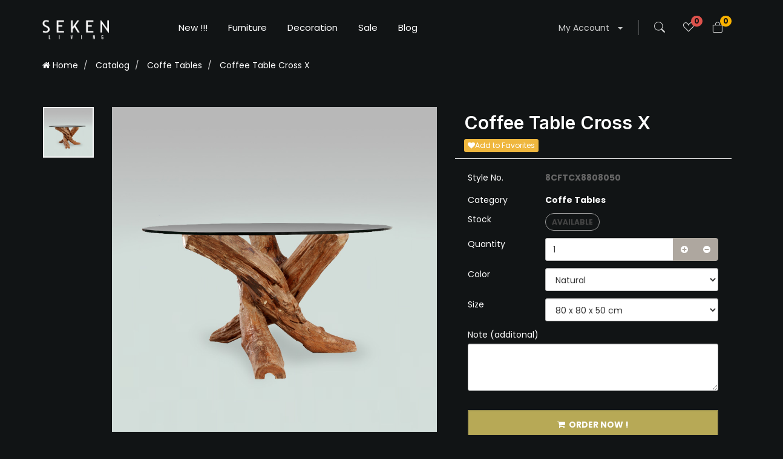

--- FILE ---
content_type: text/html; charset=UTF-8
request_url: https://sekenliving.com/catalog-detail/1323-988-coffee-table-cross-x
body_size: 152369
content:
<!DOCTYPE html PUBLIC "-//W3C//DTD HTML 4.01//EN" "http://www.w3.org/TR/html4/strict.dtd">

<!--[if !IE]><!--> <html lang="en" class="no-js"> <!--<![endif]-->

<!-- BEGIN HEAD -->
<head>
    <meta charset="utf-8"/>
    <meta name="csrf-token" content="HIIqz53PQIVtrdYRuzRCZtVOecDwYave8Yy2fxW5" />
    <title>Seken - The way to life a sustainable lifestyle</title>
    <link rel="shortcut icon" href="https://sekenliving.com/img/bg-remove.png">
    <meta http-equiv="X-UA-Compatible" content="IE=edge,chrome=1">
    
    <meta content="width=device-width, initial-scale=1" name="viewport" />
    <meta name="MobileOptimized" content="320" />
    <meta name="description" content="" />
    <meta name="keywords" content="" />
    <meta name="author" content=""/>
    <link rel="stylesheet" href="https://cdn.jsdelivr.net/npm/bootstrap-icons@1.5.0/font/bootstrap-icons.css">
    <link href="https://sekenliving.com/assets/frontend/assets/css/bootstrap.min.css" rel="stylesheet" type="text/css"/>
    <link href="https://sekenliving.com/assets/frontend/assets/css/npm.css" rel="stylesheet" type="text/css"/>
    <link rel="preconnect" href="https://fonts.googleapis.com">
    <link rel="preconnect" href="https://fonts.gstatic.com" crossorigin>    
    <link href="https://fonts.googleapis.com/css2?family=Poppins:ital,wght@0,100;0,200;0,300;0,400;0,500;0,600;0,700;1,100;1,200;1,300;1,400;1,500;1,600&display=swap" rel="stylesheet">
    <link rel="stylesheet" href="https://sekenliving.com/assets/frontend/addons/popup-video/src/video.popup.css">


    <link href="https://sekenliving.com/assets/frontend/assets/css/theme.css" rel="stylesheet" type="text/css"/>
    <link href="https://sekenliving.com/assets/frontend/assets/css/theme_responsive.css" rel="stylesheet" type="text/css"/>
    <link rel="stylesheet" type="text/css" href="https://sekenliving.com/assets/frontend/assets/addons/bar-rating/themes/fontawesome-stars.css">
    <link rel="stylesheet" href="https://sekenliving.com/assets/frontend/assets/addons/lobibox/lobibox.css">
    <link rel="stylesheet" href="https://sekenliving.com/assets/frontend/assets/addons/owl_carousel2/assets/owl.carousel.css">
    <link rel="stylesheet" href="https://sekenliving.com/assets/frontend/assets/addons/owl_carousel2/assets/owl.theme.default.css">
    <script type='text/javascript' src="https://sekenliving.com/assets/frontend/assets/js/jquery.min.js"></script>
    <script async src="https://www.googletagmanager.com/gtag/js?id=UA-116711582-1"></script>
    <script>
      window.dataLayer = window.dataLayer || [];
      function gtag(){dataLayer.push(arguments);}
      gtag('js', new Date());

      gtag('config', 'UA-116711582-1');
    </script>
    <script type="text/javascript"
            src="https://app.sandbox.midtrans.com/snap/snap.js"
            data-client-key="SB-Mid-client-8WSu5RGt9hpHcg_Q"></script>
    <script src="//ajax.googleapis.com/ajax/libs/jquery/1.11.0/jquery.min.js"></script>

    <script src="https://cdnjs.cloudflare.com/ajax/libs/jquery/2.2.4/jquery.min.js"></script>
    <link rel="stylesheet" href="https://sekenliving.com/assets/frontend/addons/thdoan-magnify-cca1561/css/magnify.css">
    <script src="https://sekenliving.com/assets/frontend/addons/thdoan-magnify-cca1561/js/jquery.magnify.js"></script> 
    <script src="https://sekenliving.com/assets/frontend/addons/panzoom-4-4-4/dist/panzoom.js"></script>
    <script type="text/javascript">
    $(window).on('load',function(){
        $('#modalfirstlook').modal('show');
    });
    </script>
    <style>
        * {
            font-family: 'Poppins', sans-serif;
        }
        .magnify > .magnify-lens {
  background-color: #fff !important; /* Prevent adjacent image from appearing in lens */
}
        .divScroll {
            overflow: scroll;
            height: 83vh;
            width: 100%;
        }
        #myImgs {
            border-radius: 5px;
            cursor: pointer;
            transition: 0.3s;
        }

        #myImgs:hover {
            opacity: 0.7;
        }
        .modals {
            display: none; /* Hidden by default */
            position: fixed; /* Stay in place */
            z-index: 100000; /* Sit on top */
            padding-top: 100px; /* Location of the box */
            left: 0;
            top: 0;
            width: 100%; /* Full width */
            height: 100%; /* Full height */
            overflow: auto; /* Enable scroll if needed */
            background-color: rgb(0,0,0); /* Fallback color */
            background-color: rgba(0,0,0,0.9); /* Black w/ opacity */
        }

        /* Modal Content (image) */
        .modals-content {
            margin: auto;
            display: block;
            width: 80%;
            max-width: 700px;
        }

        /* Caption of Modal Image */
        #captions {
            margin: auto;
            display: block;
            width: 80%;
            max-width: 700px;
            text-align: center;
            color: #ccc;
            padding: 10px 0;
            height: 150px;
        }

        /* Add Animation */
        .modals-content, #caption {  
            -webkit-animation-name: zoom;
            -webkit-animation-duration: 0.6s;
            animation-name: zoom;
            animation-duration: 0.6s;
        }

        @-webkit-keyframes zoom {
            from {-webkit-transform:scale(0)} 
            to {-webkit-transform:scale(1)}
        }

        @keyframes  zoom {
            from {transform:scale(0)} 
            to {transform:scale(1)}
        }

        /* The Close Button */
        .closes {
            position: fixed;
            top: 15px;
            right: 35px;
            color: #f1f1f1;
            font-size: 40px;
            font-weight: bold;
            transition: 0.3s;
        }

        .closes:hover,
        .closes:focus {
            color: #ffff;
            text-decoration: none;
            cursor: pointer;
        }

        .checkout_label{
            color: #FFF;
        }

        /* 100% Image Width on Smaller Screens */
        @media  only screen and (max-width: 700px){
            .modals-content {
                width: 100%;
            }
        }
    </style>
    </head>
<body class="">
  <!-- Navbar For Desktop -->
    <header class="sidepage navbarDesktop" style="">
        <div id="main-nav">
            <div id="blok-company">
                <nav class="navbar navbar-default main-nav">
                    <div class="navbar-header">
                        <div class="row">
                            <div class="col-xs-12">
                                <div class="container">
                                    <div class="row">
                                        <div class="col-md-2">
                                            <div class="navbar-brand">
                                                <a href="https://sekenliving.com" class="logo" alt="logo">
                                                    <img class="logo_scrolls" src="https://sekenliving.com/assets/frontend/assets/img/new/logo.png" alt="Seken :: Recycle Teak Furniture">                                    
                                                </a>
                                            </div>
                                        </div>
                                        <div class="col-md-10">                                        
                                            <div class="collapse navbar-collapse navbarDesk" id="navbar-collapse">
                                                <ul class="nav navbar-nav">
                                                                                                                                                                        <li class="dropdown">
                                                                <a href="#">New !!!</a> 
                                                                <div class="dropdown-desktop"> 
                                                                    <div class="container-dropdownDesktop">
                                                                        <div class="row-dropdownDesktop">
                                                                                                                                                             
                                                                                                                                                                            <div class="column">
                                                                                            <a href="https://sekenliving.com/catalog/48-new-collection" class="motherNoChildDropdown">
                                                                                                New Collection
                                                                                            </a>                                      
                                                                                        </div>                                                                                            
                                                                                           
                                                                                  
                                                                                                                                                    </div>
                                                                    </div>
                                                                </div>
                                                            </li>
                                                                                                                                                                                                                                <li class="dropdown">
                                                                <a href="#">Furniture</a> 
                                                                <div class="dropdown-desktop"> 
                                                                    <div class="container-dropdownDesktop">
                                                                        <div class="row-dropdownDesktop">
                                                                                                                                                             
                                                                                                                                                                            <div class="column">
                                                                                            <a href="#" class="motherDropdown">
                                                                                                Indoor
                                                                                            </a>
                                                                                                                                                                                                                                                                                                <a class="childDropdown collapsible-DropdownChild" >Tables 
                                                                                                        <i class="fa fa-angle-down"></i>
                                                                                                    </a>
                                                                                                    <div class="content-child">
                                                                                                                                                                                                                    <a class="doubleChildDropdown" href="https://sekenliving.com/catalog/17-dining">Dining</a>                                                                                
                                                                                                                                                                                                                    <a class="doubleChildDropdown" href="https://sekenliving.com/catalog/18-bar-counter">Bar &amp; Counter</a>                                                                                
                                                                                                                                                                                                                    <a class="doubleChildDropdown" href="https://sekenliving.com/catalog/19-coffe-tables">Coffe Tables</a>                                                                                
                                                                                                                                                                                                                    <a class="doubleChildDropdown" href="https://sekenliving.com/catalog/20-sale-tables">Sale Tables</a>                                                                                
                                                                                                                                                                                                                    <a class="doubleChildDropdown" href="https://sekenliving.com/catalog/21-side-tables">Side Tables</a>                                                                                
                                                                                                                                                                                                                    <a class="doubleChildDropdown" href="https://sekenliving.com/catalog/22-console-tables">Console Tables</a>                                                                                
                                                                                                                                                                                                                    <a class="doubleChildDropdown" href="https://sekenliving.com/catalog/23-cockball-tables">Cockball Tables</a>                                                                                
                                                                                                                                                                                                                                                            
                                                                                                    </div>                                    
                                                                                                                                                                                                                                                                                                                                                                                                <a href="https://sekenliving.com/catalog/4-chairs" class="childDropdown">Chairs</a>                                                                            
                                                                                                                                                                                                                                                                                                                                                                                                <a href="https://sekenliving.com/catalog/5-stools" class="childDropdown">Stools</a>                                                                            
                                                                                                                                                                                                                                                                                                                                                                                                <a href="https://sekenliving.com/catalog/6-benches" class="childDropdown">Benches</a>                                                                            
                                                                                                                                                                                                                                                                                                                                                                                                <a class="childDropdown collapsible-DropdownChild" >Cabinets 
                                                                                                        <i class="fa fa-angle-down"></i>
                                                                                                    </a>
                                                                                                    <div class="content-child">
                                                                                                                                                                                                                    <a class="doubleChildDropdown" href="https://sekenliving.com/catalog/30-shop-display-cabinet">Shop &amp; Display Cabinet</a>                                                                                
                                                                                                                                                                                                                    <a class="doubleChildDropdown" href="https://sekenliving.com/catalog/31-shelving">Shelving</a>                                                                                
                                                                                                                                                                                                                    <a class="doubleChildDropdown" href="https://sekenliving.com/catalog/32-sideboard">Sideboard</a>                                                                                
                                                                                                                                                                                                                    <a class="doubleChildDropdown" href="https://sekenliving.com/catalog/33-wardrobe">Wardrobe</a>                                                                                
                                                                                                                                                                                                                                                            
                                                                                                    </div>                                    
                                                                                                                                                                                                                                                                                                                                                                                                <a href="https://sekenliving.com/catalog/8-sofa-lounge" class="childDropdown">Sofa &amp; Lounge</a>                                                                            
                                                                                                                                                                                                                                                                                                                                                                                                <a href="https://sekenliving.com/catalog/9-bed" class="childDropdown">Bed</a>                                                                            
                                                                                                                                                                                                                                                                                    </div>                                                                                
                                                                                           
                                                                                  
                                                                                                                                                             
                                                                                                                                                                            <div class="column">
                                                                                            <a href="#" class="motherDropdown">
                                                                                                Outdoor
                                                                                            </a>
                                                                                                                                                                                                                                                                                                <a class="childDropdown collapsible-DropdownChild" >Tables 
                                                                                                        <i class="fa fa-angle-down"></i>
                                                                                                    </a>
                                                                                                    <div class="content-child">
                                                                                                                                                                                                                    <a class="doubleChildDropdown" href="https://sekenliving.com/catalog/24-dining">Dining</a>                                                                                
                                                                                                                                                                                                                    <a class="doubleChildDropdown" href="https://sekenliving.com/catalog/25-bar-counter">Bar &amp; Counter</a>                                                                                
                                                                                                                                                                                                                    <a class="doubleChildDropdown" href="https://sekenliving.com/catalog/26-coffe-tables">Coffe Tables</a>                                                                                
                                                                                                                                                                                                                    <a class="doubleChildDropdown" href="https://sekenliving.com/catalog/27-side-tables">Side Tables</a>                                                                                
                                                                                                                                                                                                                    <a class="doubleChildDropdown" href="https://sekenliving.com/catalog/28-coctail-tables">Coctail Tables</a>                                                                                
                                                                                                                                                                                                                    <a class="doubleChildDropdown" href="https://sekenliving.com/catalog/29-entry-table">Entry Table</a>                                                                                
                                                                                                                                                                                                                                                            
                                                                                                    </div>                                    
                                                                                                                                                                                                                                                                                                                                                                                                <a href="https://sekenliving.com/catalog/11-chairs" class="childDropdown">Chairs</a>                                                                            
                                                                                                                                                                                                                                                                                                                                                                                                <a href="https://sekenliving.com/catalog/12-stools" class="childDropdown">Stools</a>                                                                            
                                                                                                                                                                                                                                                                                                                                                                                                <a href="https://sekenliving.com/catalog/13-benches" class="childDropdown">Benches</a>                                                                            
                                                                                                                                                                                                                                                                                                                                                                                                <a href="https://sekenliving.com/catalog/14-sofa-lounge" class="childDropdown">Sofa &amp; Lounge</a>                                                                            
                                                                                                                                                                                                                                                                                                                                                                                                <a href="https://sekenliving.com/catalog/15-sunbeds-day-beds" class="childDropdown">SunBeds &amp; day Beds</a>                                                                            
                                                                                                                                                                                                                                                                                                                                                                                                <a href="https://sekenliving.com/catalog/16-umbrella" class="childDropdown">Umbrella</a>                                                                            
                                                                                                                                                                                                                                                                                    </div>                                                                                
                                                                                           
                                                                                  
                                                                                                                                                              
                                                                                                                                                              
                                                                                                                                                              
                                                                                                                                                              
                                                                                                                                                              
                                                                                                                                                              
                                                                                                                                                              
                                                                                                                                                              
                                                                                                                                                              
                                                                                                                                                              
                                                                                                                                                              
                                                                                                                                                              
                                                                                                                                                              
                                                                                                                                                              
                                                                                                                                                              
                                                                                                                                                              
                                                                                                                                                              
                                                                                                                                                              
                                                                                                                                                              
                                                                                                                                                              
                                                                                                                                                              
                                                                                                                                                              
                                                                                                                                                              
                                                                                                                                                              
                                                                                                                                                              
                                                                                                                                                              
                                                                                                                                                              
                                                                                                                                                              
                                                                                                                                                              
                                                                                                                                                              
                                                                                                                                                              
                                                                                                                                                    </div>
                                                                    </div>
                                                                </div>
                                                            </li>
                                                                                                                                                                                                                                <li class="dropdown">
                                                                <a href="#">Decoration</a> 
                                                                <div class="dropdown-desktop"> 
                                                                    <div class="container-dropdownDesktop">
                                                                        <div class="row-dropdownDesktop">
                                                                                                                                                             
                                                                                                                                                                            <div class="column">
                                                                                            <a href="https://sekenliving.com/catalog/34-kitchen-dining" class="motherNoChildDropdown">
                                                                                                Kitchen &amp; Dining
                                                                                            </a>                                      
                                                                                        </div>                                                                                            
                                                                                           
                                                                                  
                                                                                                                                                             
                                                                                                                                                                            <div class="column">
                                                                                            <a href="https://sekenliving.com/catalog/35-planters-garden" class="motherNoChildDropdown">
                                                                                                Planters &amp; Garden
                                                                                            </a>                                      
                                                                                        </div>                                                                                            
                                                                                           
                                                                                  
                                                                                                                                                             
                                                                                                                                                                            <div class="column">
                                                                                            <a href="https://sekenliving.com/catalog/36-christmas-items" class="motherNoChildDropdown">
                                                                                                Christmas Items
                                                                                            </a>                                      
                                                                                        </div>                                                                                            
                                                                                           
                                                                                  
                                                                                                                                                             
                                                                                                                                                                            <div class="column">
                                                                                            <a href="https://sekenliving.com/catalog/38-artwork" class="motherNoChildDropdown">
                                                                                                Artwork
                                                                                            </a>                                      
                                                                                        </div>                                                                                            
                                                                                           
                                                                                  
                                                                                                                                                             
                                                                                                                                                                            <div class="column">
                                                                                            <a href="https://sekenliving.com/catalog/39-palmwood" class="motherNoChildDropdown">
                                                                                                Palmwood
                                                                                            </a>                                      
                                                                                        </div>                                                                                            
                                                                                           
                                                                                  
                                                                                                                                                             
                                                                                                                                                                            <div class="column">
                                                                                            <a href="https://sekenliving.com/catalog/40-candles" class="motherNoChildDropdown">
                                                                                                Candles
                                                                                            </a>                                      
                                                                                        </div>                                                                                            
                                                                                           
                                                                                  
                                                                                                                                                             
                                                                                                                                                                            <div class="column">
                                                                                            <a href="https://sekenliving.com/catalog/41-weaving" class="motherNoChildDropdown">
                                                                                                Weaving
                                                                                            </a>                                      
                                                                                        </div>                                                                                            
                                                                                           
                                                                                  
                                                                                                                                                             
                                                                                                                                                                            <div class="column">
                                                                                            <a href="https://sekenliving.com/catalog/42-divider" class="motherNoChildDropdown">
                                                                                                Divider
                                                                                            </a>                                      
                                                                                        </div>                                                                                            
                                                                                           
                                                                                  
                                                                                                                                                             
                                                                                                                                                                            <div class="column">
                                                                                            <a href="https://sekenliving.com/catalog/43-mirrors" class="motherNoChildDropdown">
                                                                                                Mirrors
                                                                                            </a>                                      
                                                                                        </div>                                                                                            
                                                                                           
                                                                                  
                                                                                                                                                             
                                                                                                                                                                            <div class="column">
                                                                                            <a href="https://sekenliving.com/catalog/44-lamps" class="motherNoChildDropdown">
                                                                                                Lamps
                                                                                            </a>                                      
                                                                                        </div>                                                                                            
                                                                                           
                                                                                  
                                                                                                                                                             
                                                                                                                                                                            <div class="column">
                                                                                            <a href="https://sekenliving.com/catalog/45-fabric" class="motherNoChildDropdown">
                                                                                                Fabric
                                                                                            </a>                                      
                                                                                        </div>                                                                                            
                                                                                           
                                                                                  
                                                                                                                                                             
                                                                                                                                                                            <div class="column">
                                                                                            <a href="https://sekenliving.com/catalog/47-sculpture" class="motherNoChildDropdown">
                                                                                                Sculpture
                                                                                            </a>                                      
                                                                                        </div>                                                                                            
                                                                                           
                                                                                  
                                                                                                                                                    </div>
                                                                    </div>
                                                                </div>
                                                            </li>
                                                                                                                                                                                                                                <li class>
                                                                                                                                    <a href="/#">Sale</a>
                                                                                                                            </li>                                    
                                                                                                                                                                                                                                <li class>
                                                                                                                                    <a href="/blogs">Blog</a>
                                                                                                                            </li>                                    
                                                                                                                                                               
                                                </ul>
                                            </div>  
                                            <ul class="nav navbar-nav navbar-right">
                                                <li>
                                                    <div class="dropdown">
                                                        <button class="btn btn-default dropdown-toggle" type="button" id="drop-userlogin" data-toggle="dropdown" aria-haspopup="true" aria-expanded="true">
                                                            <span class="dropcap">My Account</span>
                                                            <span class="caret"></span>
                                                        </button>
                                                        <ul class="dropdown-menu" aria-labelledby="drop-userlogin">
                                                                                                                            <li>
                                                                    <a href="https://sekenliving.com/member">Login / Register</a>
                                                                </li>
                                                                <li>
                                                                    <a href="https://sekenliving.com/checkout">Shopping Cart</a>
                                                                </li>
                                                                                                    
                                                        </ul>
                                                    </div>
                                                </li>
                                                <li>
                                                    <span class="separator"></span>
                                                </li>
                                                <li>
                                                    <a href="#" class="act-search">
                                                        <i class="bi bi-search" style="font-size:18px;"></i>
                                                    </a>
                                                    <form action="https://sekenliving.com/catalog" id="form-search" class="search-form" method="post" accept-charset="utf-8">
                                                        <input type="hidden" name="_token" value="HIIqz53PQIVtrdYRuzRCZtVOecDwYave8Yy2fxW5">                                                        <div class="container">
                                                            <div class="row">
                                                                <div class="col-md-8">
                                                                    <div class="form-group">
                                                                        <span class="glyphicon glyphicon-search"></span>
                                                                        <input type="text" name="search_keyword" value="" class="form-control" id="src-keyword" placeholder="Search Product...">
                                                                    </div>
                                                                </div>
                                                                <div class="col-md-4">
                                                                    <div class="form-group">
                                                                        <select name="search_kategori" class="form-control select2">
                                                                            <option value="" selected="selected">All Categories</option>
                                                                                                                                                            <option value="1" >New !!!</option>
                                                                                                                                                            <option value="2" >Furniture</option>
                                                                                                                                                            <option value="3" >Decoration</option>
                                                                                                                                                            <option value="4" >Sale</option>
                                                                                                                                                            <option value="5" >Blog</option>
                                                                                                                                                    </select>
                                                                        <a href="https://sekenliving.com/catalog-clear" class="close-search"><span class="fa fa-remove"></span></a>
                                                                    </div>
                                                                </div>
                                                            </div>
                                                        </div>
                                                    </form>
                                                </li>
                                                <li>
                                                    <a href="https://sekenliving.com/member/wishlist" title="My Wishlist" class="act-wishlist">
                                                        <i class="bi bi-suit-heart" aria-hidden="true" style="font-size:18px;"></i>
                                                        <span class="badge" id="wishlist" style="background-color: #de524c;">0</span>
                                                    </a>
                                                </li>
                                                <li>
                                                    <a href="#" title="Shopping Cart" class="act-cart" id="getCart">
                                                        <i class="bi bi-bag" style="font-size:18px;"></i>
                                                        <span class="badge" id="jumlahCart">0</span>
                                                    </a>
                                                </li>
                                            </ul>
                                        </div>
                                    </div>
                                </div>
                            </div>
                        </div>
                    </div>
                </nav>
            </div>
        </div>
    </header>
   
   <!-- Navbar For Mobile -->
    <header class="sidepage navbarMobile" style="background-color: #000000;">
        <div id="main-nav">
            <div id="blok-company">
                <nav class="navbar navbar-default main-nav">
                    <div class="navbar-header">
                        <div class="row">
                            <div class="col-xs-12">
                                <div class="container">
                                    <div class="row">
                                        <div class="col-md-2">
                                            <div class="navbar-brand">
                                                <a href="https://sekenliving.com" class="logo" alt="logo">
                                                    <img class="logo_scrolls" src="https://sekenliving.com/assets/frontend/assets/img/new/logo.png" alt="Seken :: Recycle Teak Furniture">                          
                                                </a>
                                            </div>
                                        </div>
                                        <div class="col-md-10">                                        
                                            <div class="collapse navbar-collapse" id="navbar-collapse">
                                                <ul class="nav navbar-nav">
                                                                                                                                                                        <li class="dropdown">
                                                                <a href="#">New !!!</a>
                                                                <ul class="sub-menu">
                                                                                                                                             
                                                                                                                                                            <li>                 
                                                                                    <a href="https://sekenliving.com/catalog/48-new-collection">New Collection</a>
                                                                                </li>
                                                                                   
                                                                          
                                                                                                                                    </ul>
                                                            </li>
                                                                                                                                                                                                                                <li class="dropdown">
                                                                <a href="#">Furniture</a>
                                                                <ul class="sub-menu">
                                                                                                                                             
                                                                                                                                                            <li class="hasChild">
                                                                                    <a href="#">Indoor</a>                     
                                                                                    <ul class="sub-menu">
                                                                                                                                                                                                                                                                                    <li class="hasChild">
                                                                                                    <a href="#">Tables</a>
                                                                                                    <ul class="sub-menu">
                                                                                                                                                                                                                    <li>
                                                                                                                <a href="https://sekenliving.com/catalog/17-dining">Dining</a>
                                                                                                            </li>
                                                                                                                                                                                                                    <li>
                                                                                                                <a href="https://sekenliving.com/catalog/18-bar-counter">Bar &amp; Counter</a>
                                                                                                            </li>
                                                                                                                                                                                                                    <li>
                                                                                                                <a href="https://sekenliving.com/catalog/19-coffe-tables">Coffe Tables</a>
                                                                                                            </li>
                                                                                                                                                                                                                    <li>
                                                                                                                <a href="https://sekenliving.com/catalog/20-sale-tables">Sale Tables</a>
                                                                                                            </li>
                                                                                                                                                                                                                    <li>
                                                                                                                <a href="https://sekenliving.com/catalog/21-side-tables">Side Tables</a>
                                                                                                            </li>
                                                                                                                                                                                                                    <li>
                                                                                                                <a href="https://sekenliving.com/catalog/22-console-tables">Console Tables</a>
                                                                                                            </li>
                                                                                                                                                                                                                    <li>
                                                                                                                <a href="https://sekenliving.com/catalog/23-cockball-tables">Cockball Tables</a>
                                                                                                            </li>
                                                                                                                                                                                                            </ul>
                                                                                                </li>
                                                                                                                                                                                                                                                                                                                                                                                <li>
                                                                                                    <a href="https://sekenliving.com/catalog/4-chairs">Chairs</a>
                                                                                                </li>
                                                                                                                                                                                                                                                                                                                                                                                <li>
                                                                                                    <a href="https://sekenliving.com/catalog/5-stools">Stools</a>
                                                                                                </li>
                                                                                                                                                                                                                                                                                                                                                                                <li>
                                                                                                    <a href="https://sekenliving.com/catalog/6-benches">Benches</a>
                                                                                                </li>
                                                                                                                                                                                                                                                                                                                                                                                <li class="hasChild">
                                                                                                    <a href="#">Cabinets</a>
                                                                                                    <ul class="sub-menu">
                                                                                                                                                                                                                    <li>
                                                                                                                <a href="https://sekenliving.com/catalog/30-shop-display-cabinet">Shop &amp; Display Cabinet</a>
                                                                                                            </li>
                                                                                                                                                                                                                    <li>
                                                                                                                <a href="https://sekenliving.com/catalog/31-shelving">Shelving</a>
                                                                                                            </li>
                                                                                                                                                                                                                    <li>
                                                                                                                <a href="https://sekenliving.com/catalog/32-sideboard">Sideboard</a>
                                                                                                            </li>
                                                                                                                                                                                                                    <li>
                                                                                                                <a href="https://sekenliving.com/catalog/33-wardrobe">Wardrobe</a>
                                                                                                            </li>
                                                                                                                                                                                                            </ul>
                                                                                                </li>
                                                                                                                                                                                                                                                                                                                                                                                <li>
                                                                                                    <a href="https://sekenliving.com/catalog/8-sofa-lounge">Sofa &amp; Lounge</a>
                                                                                                </li>
                                                                                                                                                                                                                                                                                                                                                                                <li>
                                                                                                    <a href="https://sekenliving.com/catalog/9-bed">Bed</a>
                                                                                                </li>
                                                                                                                                                                                                                                                                        </ul>
                                                                                </li>
                                                                                   
                                                                          
                                                                                                                                             
                                                                                                                                                            <li class="hasChild">
                                                                                    <a href="#">Outdoor</a>                     
                                                                                    <ul class="sub-menu">
                                                                                                                                                                                                                                                                                    <li class="hasChild">
                                                                                                    <a href="#">Tables</a>
                                                                                                    <ul class="sub-menu">
                                                                                                                                                                                                                    <li>
                                                                                                                <a href="https://sekenliving.com/catalog/24-dining">Dining</a>
                                                                                                            </li>
                                                                                                                                                                                                                    <li>
                                                                                                                <a href="https://sekenliving.com/catalog/25-bar-counter">Bar &amp; Counter</a>
                                                                                                            </li>
                                                                                                                                                                                                                    <li>
                                                                                                                <a href="https://sekenliving.com/catalog/26-coffe-tables">Coffe Tables</a>
                                                                                                            </li>
                                                                                                                                                                                                                    <li>
                                                                                                                <a href="https://sekenliving.com/catalog/27-side-tables">Side Tables</a>
                                                                                                            </li>
                                                                                                                                                                                                                    <li>
                                                                                                                <a href="https://sekenliving.com/catalog/28-coctail-tables">Coctail Tables</a>
                                                                                                            </li>
                                                                                                                                                                                                                    <li>
                                                                                                                <a href="https://sekenliving.com/catalog/29-entry-table">Entry Table</a>
                                                                                                            </li>
                                                                                                                                                                                                            </ul>
                                                                                                </li>
                                                                                                                                                                                                                                                                                                                                                                                <li>
                                                                                                    <a href="https://sekenliving.com/catalog/11-chairs">Chairs</a>
                                                                                                </li>
                                                                                                                                                                                                                                                                                                                                                                                <li>
                                                                                                    <a href="https://sekenliving.com/catalog/12-stools">Stools</a>
                                                                                                </li>
                                                                                                                                                                                                                                                                                                                                                                                <li>
                                                                                                    <a href="https://sekenliving.com/catalog/13-benches">Benches</a>
                                                                                                </li>
                                                                                                                                                                                                                                                                                                                                                                                <li>
                                                                                                    <a href="https://sekenliving.com/catalog/14-sofa-lounge">Sofa &amp; Lounge</a>
                                                                                                </li>
                                                                                                                                                                                                                                                                                                                                                                                <li>
                                                                                                    <a href="https://sekenliving.com/catalog/15-sunbeds-day-beds">SunBeds &amp; day Beds</a>
                                                                                                </li>
                                                                                                                                                                                                                                                                                                                                                                                <li>
                                                                                                    <a href="https://sekenliving.com/catalog/16-umbrella">Umbrella</a>
                                                                                                </li>
                                                                                                                                                                                                                                                                        </ul>
                                                                                </li>
                                                                                   
                                                                          
                                                                                                                                              
                                                                                                                                              
                                                                                                                                              
                                                                                                                                              
                                                                                                                                              
                                                                                                                                              
                                                                                                                                              
                                                                                                                                              
                                                                                                                                              
                                                                                                                                              
                                                                                                                                              
                                                                                                                                              
                                                                                                                                              
                                                                                                                                              
                                                                                                                                              
                                                                                                                                              
                                                                                                                                              
                                                                                                                                              
                                                                                                                                              
                                                                                                                                              
                                                                                                                                              
                                                                                                                                              
                                                                                                                                              
                                                                                                                                              
                                                                                                                                              
                                                                                                                                              
                                                                                                                                              
                                                                                                                                              
                                                                                                                                              
                                                                                                                                              
                                                                                                                                              
                                                                                                                                    </ul>
                                                            </li>
                                                                                                                                                                                                                                <li class="dropdown">
                                                                <a href="#">Decoration</a>
                                                                <ul class="sub-menu">
                                                                                                                                             
                                                                                                                                                            <li>                 
                                                                                    <a href="https://sekenliving.com/catalog/34-kitchen-dining">Kitchen &amp; Dining</a>
                                                                                </li>
                                                                                   
                                                                          
                                                                                                                                             
                                                                                                                                                            <li>                 
                                                                                    <a href="https://sekenliving.com/catalog/35-planters-garden">Planters &amp; Garden</a>
                                                                                </li>
                                                                                   
                                                                          
                                                                                                                                             
                                                                                                                                                            <li>                 
                                                                                    <a href="https://sekenliving.com/catalog/36-christmas-items">Christmas Items</a>
                                                                                </li>
                                                                                   
                                                                          
                                                                                                                                             
                                                                                                                                                            <li>                 
                                                                                    <a href="https://sekenliving.com/catalog/38-artwork">Artwork</a>
                                                                                </li>
                                                                                   
                                                                          
                                                                                                                                             
                                                                                                                                                            <li>                 
                                                                                    <a href="https://sekenliving.com/catalog/39-palmwood">Palmwood</a>
                                                                                </li>
                                                                                   
                                                                          
                                                                                                                                             
                                                                                                                                                            <li>                 
                                                                                    <a href="https://sekenliving.com/catalog/40-candles">Candles</a>
                                                                                </li>
                                                                                   
                                                                          
                                                                                                                                             
                                                                                                                                                            <li>                 
                                                                                    <a href="https://sekenliving.com/catalog/41-weaving">Weaving</a>
                                                                                </li>
                                                                                   
                                                                          
                                                                                                                                             
                                                                                                                                                            <li>                 
                                                                                    <a href="https://sekenliving.com/catalog/42-divider">Divider</a>
                                                                                </li>
                                                                                   
                                                                          
                                                                                                                                             
                                                                                                                                                            <li>                 
                                                                                    <a href="https://sekenliving.com/catalog/43-mirrors">Mirrors</a>
                                                                                </li>
                                                                                   
                                                                          
                                                                                                                                             
                                                                                                                                                            <li>                 
                                                                                    <a href="https://sekenliving.com/catalog/44-lamps">Lamps</a>
                                                                                </li>
                                                                                   
                                                                          
                                                                                                                                             
                                                                                                                                                            <li>                 
                                                                                    <a href="https://sekenliving.com/catalog/45-fabric">Fabric</a>
                                                                                </li>
                                                                                   
                                                                          
                                                                                                                                             
                                                                                                                                                            <li>                 
                                                                                    <a href="https://sekenliving.com/catalog/47-sculpture">Sculpture</a>
                                                                                </li>
                                                                                   
                                                                          
                                                                                                                                    </ul>
                                                            </li>
                                                                                                                                                                                                                                <li class>
                                                                                                                                    <a href="/#">Sale</a>
                                                                                                                            </li>
                                                                                                                                                                                                                                <li class>
                                                                                                                                    <a href="/blogs">Blog</a>
                                                                                                                            </li>
                                                                                                                                                            </ul>
                                            </div>  
                                            <ul class="nav navbar-nav navbar-right">
                                                <li>
                                                    <div class="dropdown">
                                                        <button class="btn btn-default dropdown-toggle" type="button" id="drop-userlogin" data-toggle="dropdown" aria-haspopup="true" aria-expanded="true">
                                                            <span class="dropcap">My Account</span>
                                                            <span class="caret"></span>
                                                        </button>
                                                        <ul class="dropdown-menu" aria-labelledby="drop-userlogin">
                                                                                                                            <li>
                                                                    <a href="https://sekenliving.com/member">Login / Register</a>
                                                                </li>
                                                                <li>
                                                                    <a href="https://sekenliving.com/checkout">Shopping Cart</a>
                                                                </li>
                                                                                                                    </ul>
                                                    </div>
                                                </li>
                                                <li>
                                                    <span class="separator"></span>
                                                </li>
                                                <li>
                                                    <a href="#" class="act-search">
                                                        <i class="bi bi-search" style="font-size:18px;"></i>
                                                    </a>
                                                    <form action="https://sekenliving.com/catalog" id="form-search" class="search-form" method="post" accept-charset="utf-8">
                                                        <input type="hidden" name="_token" value="HIIqz53PQIVtrdYRuzRCZtVOecDwYave8Yy2fxW5">                                    
                                                        <div class="container">
                                                            <div class="row">
                                                                <div class="col-md-8">
                                                                    <div class="form-group">
                                                                        <span class="glyphicon glyphicon-search"></span>
                                                                        <input type="text" name="search_keyword" value="" class="form-control" id="src-keyword" placeholder="Search Product...">
                                                                    </div>
                                                                </div>
                                                                <div class="col-md-4">
                                                                    <div class="form-group">
                                                                        <select name="search_kategori" class="form-control select2">
                                                                            <option value="" selected="selected">All Categories</option>
                                                                                                                                                                    <option value="1" >New !!!</option>
                                                                                                                                                                    <option value="2" >Furniture</option>
                                                                                                                                                                    <option value="3" >Decoration</option>
                                                                                                                                                                    <option value="4" >Sale</option>
                                                                                                                                                                    <option value="5" >Blog</option>
                                                                                                                                                        </select>
                                                                        <a href="https://sekenliving.com/catalog-clear" class="close-search"><span class="fa fa-remove"></span></a>
                                                                    </div>
                                                                </div>
                                                            </div>
                                                        </div>
                                                    </form>
                                                </li>       
                                                <li>
                                                    <a href="https://sekenliving.com/member/wishlist" title="My Wishlist" class="act-wishlist">
                                                        <i class="bi bi-suit-heart" aria-hidden="true" style="font-size:18px;"></i>
                                                        <span class="badge" id="wishlist" style="background-color: #de524c;">0</span>
                                                    </a>
                                                </li>
                                                <li>
                                                    <a href="#" title="Shopping Cart" class="act-cart" id="getCart">
                                                        <i class="bi bi-bag" style="font-size:18px;"></i>
                                                        <span class="badge" id="jumlahCart">0</span>
                                                    </a>
                                                </li>
                                            </ul>
                                        </div>
                                    </div>
                                </div>
                            </div>
                        </div>
                    </div>
                </nav>
            </div>
        </div>
    </header>
             <!-- The Modal -->
<div id="myModal" class="modals">
  <span class="closes">&times;</span>
  <div class="zoom">
  <img class="modals-content" id="img01">
  </div>
  <div id="captions"></div>
</div>
<section id="main-container">
    <div class="container">
        <section id="sec_container">
            <div class="row">
                <ul class="breadcrumb">
                    <li>
                        <a href="https://sekenliving.com">
                            <i class="fa fa-home"></i> Home
                        </a> 
                    </li>
                    <li>
                        <a href="https://sekenliving.com/catalog">Catalog
                        </a> 
                    </li>
                    <li>
                        <a href="https://sekenliving.com/catalog/19-coffe-tables">
                            Coffe Tables
                        </a>
                    </li>
                    <li class="current">
                        Coffee Table Cross X
                    </li>
                </ul>
            </div>
            <div class="panel panel-default" id="item-detail">
                <div class="panel-body">
                    <div id="widget_product_display">
                        <div class="row">
                            <div id="flashMessage">

                            </div>
                            <div class="col-md-7">
                                <!-- Display Product -->
                                                                    <div class="box-products">
                                        <div class="row">
                                            <div class="col-md-2">
                                                <div id="display-pager">
                                                    <div class="pagers">
                                                                                                                    <a data-slide-index="0" href="#">
                                                                <img src="https://sekenliving.com/storage/products/1550808650_table-cross-x.jpg"/>
                                                            </a>    
                                                                                                            </div>
                                                                                                    </div>
                                            </div>

                                            <div class="col-md-10">
                                                <div class="item">
                                                    <div class="row-fluid display-slide">
                                                                                                                    <div class="col-md-12 first product-col no-both slide">
                                                                <div class="wrap-item">
                                                                    <div class="product-block">
                                                                        <div class="image swap">
<div class="product-img img">
    <!--<img id="myImg1853" src="https://sekenliving.com/storage/products/1550808650_table-cross-x.jpg" alt="">-->
    <div class="zoom-Mignify">
    <a href="https://sekenliving.com/storage/products/1550808650_table-cross-x.jpg">
    <img src="https://sekenliving.com/storage/products/1550808650_table-cross-x.jpg" alt="Sample image" class="zoomMignify1853">
    </a>
    </div>    
    <div class="zoom-Panzoom">
    <img src="https://sekenliving.com/storage/products/1550808650_table-cross-x.jpg" alt="Sample image" data-toggle="modal" data-target="#panzoomModalDefault1853">
    </div>
                                                                                <div class="p-quicklinks">                      
                                                                                </div>
                                                                            </div>
                                                                        </div>
                                                                    </div>
                                                                </div>
                                                            </div>

                                                                                                            </div>
                                                </div>
                                            </div>
                                        </div>
                                    </div>
                                
                                <!-- /Display Product -->
                            </div>
                            <div class="col-md-5">
                                <!-- product description -->
                                <div class="panel panel-default" id="item-desc">
                                    <div class="panel-heading">
                                        <h2>Coffee Table Cross X</h2>
                                        <div class="clearfix"></div>
                                        <div class="pull-left">
                                                                                            <form action="https://sekenliving.com/catalog-wishlist" method="POST">
                                                    <input type="hidden" name="_token" value="HIIqz53PQIVtrdYRuzRCZtVOecDwYave8Yy2fxW5">                                                    <input type="hidden" name="idVarian" value="1323">
                                                    <input type="hidden" name="currentUrl" value="https://sekenliving.com/catalog-detail/1323-988-coffee-table-cross-x">
                                                    <button type="submit" class="btn btn-warning btn-xs" data-id="1323"><i class="fa fa-heart"></i>Add to Favorites</button>
                                                </form>
                                                                                    </div>
                                        <div class="clearfix"></div>
                                    </div>
                                    <div class="panel-body">
                                        <form action="">
                                            <input type="hidden" name="_token" value="HIIqz53PQIVtrdYRuzRCZtVOecDwYave8Yy2fxW5">                                            <table class="table" style="margin-bottom: 10px;">
                                                <tbody>
                                                    <tr>
                                                        <td width="30%" class="checkout_label">Style No.</td>
                                                        <td width="70%"><label>8CFTCX8808050</label></td>
                                                    </tr>
                                                    <tr>
                                                        <td class="checkout_label">Category</td>
                                                        <td>
                                                            <strong><a href="https://sekenliving.com/catalog/19-coffe-tables">Coffe Tables</a></strong>
                                                        </td>
                                                    </tr>
                                                    <tr>
                                                        <td class="checkout_label">Stock</td>
                                                        <td>
                                                            <span id="stock-in" class="pull-left" style="margin-left: 0px;">
                                                                AVAILABLE
                                                            </span>
                                                        </td>
                                                    </tr>
                                                    <tr>
                                                        <td class="checkout_label">Quantity</td>
                                                        <td>
                                                            <div class="input-group">
                                                                <input type="number" class="form-control" name="order_qty" min="1" value="1" id="input_qty">
                                                                <div class="input-group-btn">
                                                                    <button type="button" class="btn btn-default" tabindex="-1" id="btn-add" onclick="inputAdd($(this))">
                                                                        <i class="fa fa-plus-circle"></i>    
                                                                    </button>
                                                                    <button type="button" class="btn btn-default" tabindex="-1" id="btn-min" onclick="inputMin($(this))">    
                                                                        <i class="fa fa-minus-circle"></i>    
                                                                    </button>    
                                                                </div>
                                                            </div>    
                                                        </td>    
                                                    </tr>    
                                                    <tr>    
                                                        <td class="checkout_label">Color</td>    
                                                        <td>    
                                                            <select name="order_color" id="order_color" class="form-control">
                                                                <option value="2">Natural</option>
                                                            </select>
                                                        </td>    
                                                    </tr>
                                                    <tr>
                                                        <td class="checkout_label">Size</td>    
                                                        <td>
                                                            <select name="order_size" id="order_size" class="form-control">
                                                                                                                                    <option value="1323">80 x 80 x 50 cm</option>
                                                                                                                            </select>    
                                                        </td>
                                                    </tr>    
                                                    <tr>
                                                        <td colspan="2" class="checkout_label">
                                                            Note (additonal)
                                                            <textarea class="form-control" name="order_note" id="order_note" rows="3" style="margin-top: 5px;"></textarea>    
                                                        </td>
                                                    </tr>
                                                    <tr>
                                                        <td colspan="2">
                                                            <br>
                                                            <button class="cat_links btn btn-block btn btn-themes" id="btnAddtoChart" type="button" ><i class="fa fa-shopping-cart"></i>&nbsp; ORDER NOW !</button>
                                                        </td>
                                                    </tr>
                                                </tbody>    
                                            </table>
                                        </form>
                                    </div>
                                </div>
                            </div>
                        </div>
                        <div class="clearfix"></div>
                        <br>
                        <div class="row">
                            <div class="col-md-12">
                                <!-- Nav tabs -->
                                <ul class="nav nav-tabs" role="tablist">
                                    <li class="active"><a href="#item-description-full" role="tab" data-toggle="tab" aria-expanded="true"><span>Product Description</span></a></li>
                                </ul>
                                <!-- /Nav tabs -->
                                <!-- Tabs pane -->
                                <div class="tab-content">
                                    <div class="tab-pane fade active in" id="item-description-full">
                                        <h2>Product details of Coffee Table Cross X</h2>
                                        <p><strong>Coffee Table Cross X</strong></p>

<p>&nbsp;</p>

<p>Dimension : 80 x 80 x 50 cm</p>

<p>Material : Reclaimed or Recycle Teak Root combine with Glass&nbsp; top table</p>

<p>Made In Indonesia</p>
                                    </div>
                                </div>
                                <!-- /Tabs pane -->
                            </div>
                        </div>
                    </div>
                </div>
            </div>
        </section>
    </div>
</section>

<div class="zoomImageModal">
                <div class="modal fade" id="panzoomModalDefault1853" tabindex="-1" aria-labelledby="exampleModalLabel" aria-hidden="true">
                  <div class="modal-dialog">
                    <div class="modal-content">
                      <div class="modal-header">
                        <button type="button" class="close" data-dismiss="modal" aria-label="Close">
                          <span aria-hidden="true">&times;</span>
                        </button>
                      </div>
                      <div class="modal-body">
                        <div class="pinchZoom-img">
                            <div class="parent">
                                <div class="panzoom" id="panzoom-element1853">
                                    <img src="https://sekenliving.com/storage/products/1550808650_table-cross-x.jpg" class="img-fluid">
                                </div>
                            </div>      
                        </div>
                      </div>
                      <div class="modal-footer">
                        <button type="button" class="btn btn-danger" data-dismiss="modal">Close</button>
                      </div>
                    </div>
                  </div>
                </div>
            </div>

    <!-- section other product -->
<section id="sec_item_list">
    <div class="container">
	<div class="panel panel-default">
		<div class="panel-heading">
			<div class="main-title">Other Products</div>
		</div>
		<div class="panel-body" style="padding: 15px 0;">
			<div id="widget_other_items" class="item">
				<div class="row-fluid products-row others-slide">
                                            <div class="col-lg-3 col-md-3 col-sm-3 col-xs-12 product-col slide">
                            <div class="wrap-item">
                                <div class="product-block">
                                    <div class="image swap">
                                        <div class="product-img img">
                                            <a href="https://sekenliving.com/catalog-detail/1579-1325-coffee-table-margarita" title="Coffee Table Margarita" class="product-image img">
                                                                                                                                                        <img src="https://sekenliving.com/storage/products/1553500400_IFEX-68.jpg" alt="Coffee Table Margarita" class="img-responsive">
                                                                                            </a>
                                        </div>
                                    </div>
                                    <div class="subtitle-product">Coffe Tables</div>
                                    <div style="height: 50px;">
                                        <h3 class="product-name name">
                                            <a href="https://sekenliving.com/catalog-detail/1579-1325-coffee-table-margarita" title="Coffee Table Margarita">Coffee Table Margarita</a>
                                        </h3>
                                    </div>                                    
                                    <div class="p-info">
                                        <div class="price">
                                            <div class="price-box">
                                                <div class="product-meta product-shop">
                                                    <div class="p-info">
                                                        <div class="price">
                                                            <a href="#" class="btn-contact-us">CONTACT US</a>
                                                        </div>
                                                    </div>
                                                </div>
                                            </div>
                                        </div>
                                    </div>				
                                </div>
                            </div>
                        </div>
                                            <div class="col-lg-3 col-md-3 col-sm-3 col-xs-12 product-col slide">
                            <div class="wrap-item">
                                <div class="product-block">
                                    <div class="image swap">
                                        <div class="product-img img">
                                            <a href="https://sekenliving.com/catalog-detail/1505-1204-coffee-table-raline-rustic" title="Coffee Table Raline Rustic" class="product-image img">
                                                                                                                                                        <img src="https://sekenliving.com/storage/products/1551842903_COFFEE-TABLE-RANNA-RUSTIC.jpg" alt="Coffee Table Raline Rustic" class="img-responsive">
                                                                                            </a>
                                        </div>
                                    </div>
                                    <div class="subtitle-product">Coffe Tables</div>
                                    <div style="height: 50px;">
                                        <h3 class="product-name name">
                                            <a href="https://sekenliving.com/catalog-detail/1505-1204-coffee-table-raline-rustic" title="Coffee Table Raline Rustic">Coffee Table Raline Rustic</a>
                                        </h3>
                                    </div>                                    
                                    <div class="p-info">
                                        <div class="price">
                                            <div class="price-box">
                                                <div class="product-meta product-shop">
                                                    <div class="p-info">
                                                        <div class="price">
                                                            <a href="#" class="btn-contact-us">CONTACT US</a>
                                                        </div>
                                                    </div>
                                                </div>
                                            </div>
                                        </div>
                                    </div>				
                                </div>
                            </div>
                        </div>
                                            <div class="col-lg-3 col-md-3 col-sm-3 col-xs-12 product-col slide">
                            <div class="wrap-item">
                                <div class="product-block">
                                    <div class="image swap">
                                        <div class="product-img img">
                                            <a href="https://sekenliving.com/catalog-detail/1472-1269-coffee-table-verolinda" title="Coffee Table Verolinda" class="product-image img">
                                                                                                                                                        <img src="https://sekenliving.com/storage/products/1551684063_Verolinda-coffee-table.jpg" alt="Coffee Table Verolinda" class="img-responsive">
                                                                                            </a>
                                        </div>
                                    </div>
                                    <div class="subtitle-product">Coffe Tables</div>
                                    <div style="height: 50px;">
                                        <h3 class="product-name name">
                                            <a href="https://sekenliving.com/catalog-detail/1472-1269-coffee-table-verolinda" title="Coffee Table Verolinda">Coffee Table Verolinda</a>
                                        </h3>
                                    </div>                                    
                                    <div class="p-info">
                                        <div class="price">
                                            <div class="price-box">
                                                <div class="product-meta product-shop">
                                                    <div class="p-info">
                                                        <div class="price">
                                                            <a href="#" class="btn-contact-us">CONTACT US</a>
                                                        </div>
                                                    </div>
                                                </div>
                                            </div>
                                        </div>
                                    </div>				
                                </div>
                            </div>
                        </div>
                                            <div class="col-lg-3 col-md-3 col-sm-3 col-xs-12 product-col slide">
                            <div class="wrap-item">
                                <div class="product-block">
                                    <div class="image swap">
                                        <div class="product-img img">
                                            <a href="https://sekenliving.com/catalog-detail/1454-1196-coffee-table-arnaud-rectangular" title="Coffee Table Arnaud Rectangular" class="product-image img">
                                                                                                                                                        <img src="https://sekenliving.com/storage/products/1551502774_COFFE-TABLE-ARNAUD-RECTANGULAR.jpg" alt="Coffee Table Arnaud Rectangular" class="img-responsive">
                                                                                            </a>
                                        </div>
                                    </div>
                                    <div class="subtitle-product">Coffe Tables</div>
                                    <div style="height: 50px;">
                                        <h3 class="product-name name">
                                            <a href="https://sekenliving.com/catalog-detail/1454-1196-coffee-table-arnaud-rectangular" title="Coffee Table Arnaud Rectangular">Coffee Table Arnaud Rectangular</a>
                                        </h3>
                                    </div>                                    
                                    <div class="p-info">
                                        <div class="price">
                                            <div class="price-box">
                                                <div class="product-meta product-shop">
                                                    <div class="p-info">
                                                        <div class="price">
                                                            <a href="#" class="btn-contact-us">CONTACT US</a>
                                                        </div>
                                                    </div>
                                                </div>
                                            </div>
                                        </div>
                                    </div>				
                                </div>
                            </div>
                        </div>
                                            <div class="col-lg-3 col-md-3 col-sm-3 col-xs-12 product-col slide">
                            <div class="wrap-item">
                                <div class="product-block">
                                    <div class="image swap">
                                        <div class="product-img img">
                                            <a href="https://sekenliving.com/catalog-detail/1453-1196-coffee-table-arnaud-rectangular" title="Coffee Table Arnaud Rectangular" class="product-image img">
                                                                                                                                                        <img src="https://sekenliving.com/storage/products/1551502774_COFFE-TABLE-ARNAUD-RECTANGULAR.jpg" alt="Coffee Table Arnaud Rectangular" class="img-responsive">
                                                                                            </a>
                                        </div>
                                    </div>
                                    <div class="subtitle-product">Coffe Tables</div>
                                    <div style="height: 50px;">
                                        <h3 class="product-name name">
                                            <a href="https://sekenliving.com/catalog-detail/1453-1196-coffee-table-arnaud-rectangular" title="Coffee Table Arnaud Rectangular">Coffee Table Arnaud Rectangular</a>
                                        </h3>
                                    </div>                                    
                                    <div class="p-info">
                                        <div class="price">
                                            <div class="price-box">
                                                <div class="product-meta product-shop">
                                                    <div class="p-info">
                                                        <div class="price">
                                                            <a href="#" class="btn-contact-us">CONTACT US</a>
                                                        </div>
                                                    </div>
                                                </div>
                                            </div>
                                        </div>
                                    </div>				
                                </div>
                            </div>
                        </div>
                                            <div class="col-lg-3 col-md-3 col-sm-3 col-xs-12 product-col slide">
                            <div class="wrap-item">
                                <div class="product-block">
                                    <div class="image swap">
                                        <div class="product-img img">
                                            <a href="https://sekenliving.com/catalog-detail/1425-1258-coffee-table-congkel" title="Coffee Table Congkel" class="product-image img">
                                                                                                                                                        <img src="https://sekenliving.com/storage/products/1553228388_coffee-table-congkel.jpg" alt="Coffee Table Congkel" class="img-responsive">
                                                                                            </a>
                                        </div>
                                    </div>
                                    <div class="subtitle-product">Coffe Tables</div>
                                    <div style="height: 50px;">
                                        <h3 class="product-name name">
                                            <a href="https://sekenliving.com/catalog-detail/1425-1258-coffee-table-congkel" title="Coffee Table Congkel">Coffee Table Congkel</a>
                                        </h3>
                                    </div>                                    
                                    <div class="p-info">
                                        <div class="price">
                                            <div class="price-box">
                                                <div class="product-meta product-shop">
                                                    <div class="p-info">
                                                        <div class="price">
                                                            <a href="#" class="btn-contact-us">CONTACT US</a>
                                                        </div>
                                                    </div>
                                                </div>
                                            </div>
                                        </div>
                                    </div>				
                                </div>
                            </div>
                        </div>
                    				</div>

				<div class="nav-slide">
					<span class="nav-prev _4th"></span>
					<span class="nav-next _4th"></span>
				</div>
			</div>
		</div>
	</div>

</div>
</section>            <div class="modal" id="modalcart" role="dialog" aria-labelledby="myModalLabel" aria-hidden="true">
    <div class="modal-dialog" style="width: 70%;">
        <div class="modal-content" style="color: #000;"><form action="#" id="shopping_cart_popup_form" method="post" accept-charset="utf-8">
            <input type="hidden" name="_token" value="HIIqz53PQIVtrdYRuzRCZtVOecDwYave8Yy2fxW5">            <div class="modal-header">
                <h4 class="modal-title" id="myModalLabel" style="color: #000 !important;"><i class="fa fa-cart-arrow-down"></i>&nbsp; Your Shopping Cart</h4>
            </div>
            <div class="modal-body" id="widget_shoppingcart">
                <h5 id="jmlCart">You have 0 item in the shopping cart</h5>
                <div class="cart">
                    <table class="table">
                        <thead>
                            <tr>
                                <th colspan="3" width="45%"></th>
                                <th width="20%" style="text-align: right;color:#000 !important;">Price</th>
                                <th width="10%" style="text-align: right;color:#000 !important;">Quantity</th>
                                <th width="25%" style="text-align: right;color:#000 !important;">Subtotal</th>
                            </tr>
                        </thead>
                        <tbody>
                                                                            </table>
                </div>
            </div>
            <div class="modal-footer">
                <a class="btn btn-default pull-left" href="https://sekenliving.com/catalog" style="background-color:#000">Find More Products</a>
                <a class="btn btn-default2" href="https://sekenliving.com/checkout" style="background-color:#000"><i class="fa fa-shopping-cart"></i>&nbsp; Order Now (Checkout) &nbsp;<i class="fa fa-arrow-circle-right"></i></a>
            </div>
        </form>
    </div>
</div>
</div>            <footer>
                <div class="footer-newsletter">
                    <div class="container">
                        <div class="row">
                            <div class="col-md-3">
                                <a href="https://sekenliving.com" title="Seken - Recycle Teak Furniture">
                                    <img class="logo" src="https://sekenliving.com/assets/frontend/assets/img/new/logo.png" alt="Seken :: Recycle Teak Furniture">
                                </a>
                            </div>
                            <div class="col-md-7 col-md-offset-2">
                                <form action="#" id="form-newsletter">
                                    <div class="input">
                                        <input type="email" name="email_newsletter" id="emailNewsletter" class="form-control" placeholder="Join our inspired newsletter">
                                        <button type="submit" class="btn btn-default" id="addNewsletter">SUBSCRIBE</button>
                                    </div>
                                    <!-- /input-group -->
                                </form>
                            </div>
                            <!-- /input-group -->
                        </form>
                    </div>
                    <hr>
                </div>
               
            </div>
        </div>
        <div id="block-support">
            <div class="container">
                <div class="row">
                    <div class="col-md-4">
                        <div class="footer-address">
                            <h4 class="title">HEAD OFFICE &amp; FACTORY</h4>
                            <p>
                                <span><strong>Seken | Beauty in imperfections</strong></span>
                                <span>Jl. Besi-Jangkang Km.3, Sukoharjo, Ngaglik, Sleman, Indonesia</span>
                                <br>
                                <span class="phone"><i class="fa fa-phone"></i>  0274-4293533  </span>
                                
                                <br>
                                <span><i class="fa fa-envelope-o"></i> sekenwood@yahoo.com</span>
                                <span> &nbsp;&nbsp;&nbsp;&nbsp;  info@seken.co.id</span>
                            </p>
                        </div>
                    </div>
                    <div class="col-md-4">
                        <div class="footer-address">
                            <h4 class="title">SHOWROOM</h4>
                            <p>
                                <span><strong>Bali</strong></span>
                                <span>Jl. Sunset Road no.77 Seminyak, Bali Indonesia</span>
                                <span><i class="fa fa-phone"></i> +62 361 733 685 </span>
                            </p>
                            <!--Tambahan Manual-->
                            <h4 class="title"></h4>
                            <p>
                                <span><strong>Yogyakarta</strong></span>
                                <span>Jl. Ringroad Selatan - Giwangan Umbulharjo Yogyakarta</span>
                                <span><i class="fa fa-phone"></i>  0274 - 4293533</span>
                            </p>
                        </div>
                    </div>
                    <div class="col-md-2">
                        <div class="footer-menu">
                            
                        </div>
                    </div>
                    <div class="col-md-2">
                        <div class="footer-menu">
                            <h4 class="title">Need Help ?</h4>
                            <ul style="font-size:14px;">
                                <li><a href="https://sekenliving.com/page/about-us">About Us</a></li>
                                <li><a href="https://sekenliving.com/checkout">Contact Us</a></li>
                                <li><a href="https://sekenliving.com/download-catalog">Catalog</a></li>
                                <li><a href="https://sekenliving.com/client-our-project">Projects</a></li>
                                <li><a href="https://sekenliving.com/page/career">Careers</a></li>
                                <li><a href="https://sekenliving.com/blogs">Blog</a></li>
                                <li><a href="https://sekenliving.com/faqs">FAQ</a></li>
                            </ul>
                        </div>
                    </div>
                </div>
            </div>
        </div>
        <div class="clearfix"></div>
        <div class="clearfix"></div>
        <div class="block-copyright">
            <div class="container">
                <div class="row">
                    <div class="col-md-6">
                        <div class="footer-sosmed">
                            <ul style="font-size:14px;">
                                
                                <li><a href="https://www.instagram.com/nestcoffeendonuts/" title="Instagram" target="_blank"><i class="fa fa-instagram"></i></a></li>
                                <li><a href="https://www.youtube.com/" title="Youtube" target="_blank"><i class="fa fa-youtube"></i></a></li>
                            </ul>
                        </div>
                    </div>
                    <div class="col-md-6">
                        <div class="topclick tips" title="" data-original-title="Back on TOP"><i class="fa fa-arrow-circle-up"></i></div>
                        <span style="font-size:14px;">Copyright &copy; 2022 <a href="#">Seken Living</a>.All Right Reserved.</span>
                    </div>
                </div>
            </div>
        </div>
    </footer>
    
</body> 
<script>
var coll = document.getElementsByClassName("collapsible-DropdownChild");
var i;

for (i = 0; i < coll.length; i++) {
  coll[i].addEventListener("click", function() {
    this.classList.toggle("active-dropdownChild");
    var content = this.nextElementSibling;
    if (content.style.display === "block") {
      content.style.display = "none";
    } else {
      content.style.display = "block";
    }
  });
}
</script>       
        <script>
            $(document).on('click','#getCart',function(){
                $.ajax({
                    url:"https://sekenliving.com/get-cart",
                    type: "GET",
                    cache: false,
                    dataType: 'json',
                    success: function(data){
                        let cartData = data.data;
                        $('#widget_shoppingcart').empty();
                        $('#widget_shoppingcart').append(cartData);
                        $('#modalcart').modal('show');
                    }
                });
            });

            $(document).on('click','#addNewsletter',function(){
                event.preventDefault();
                let emailNewsletter = $('#emailNewsletter').val();
                $.ajax({
                    url: "https://sekenliving.com/client-add-newsletter",
                    type: "GET",
                    data: {
                        _token: 'HIIqz53PQIVtrdYRuzRCZtVOecDwYave8Yy2fxW5', 
                        emailNewsletter: emailNewsletter
                    },
                    cache: false,
                    dataType: 'json',
                    success: function (response) {
                        location.href = "https://sekenliving.com";
                    }
                });
            });

            $(document).on('change','#changeQty',function(){
                event.preventDefault();
                let idCart = $(this).data('id');
                let newQty = $(this).val();
                $.ajax({
                    url: "https://sekenliving.com/update-cart",
                    type: "GET",
                    data: {
                        _token: 'HIIqz53PQIVtrdYRuzRCZtVOecDwYave8Yy2fxW5', 
                        id: idCart, 
                        qtyBaru: newQty
                    },
                    cache: false,
                    dataType: 'json',
                    success: function (response) {
                        $('#getCart span').text(response.jmlCart);
                        $('#widget_shoppingcart').empty();
                        $('#widget_shoppingcart').append(response.data);
                    }
                });
            });

            $(document).on('click','#deleteItem',function(){
                event.preventDefault();
                let idCart = $(this).data('id');
                $.ajax({
                    url:"https://sekenliving.com/delete-cart",
                    type: "GET",
                    data: {
                        _token: 'HIIqz53PQIVtrdYRuzRCZtVOecDwYave8Yy2fxW5', 
                        id: idCart
                    },
                    cache: false,
                    dataType: 'json',
                    success: function(data){
                        $('#getCart span').text(data.jmlCart);
                        $('#widget_shoppingcart').empty();
                        $('#widget_shoppingcart').append(data.data);
                    }
                });
            });
    </script>
    <script src="https://sekenliving.com/assets/bootstrap-notify/bootstrap-notify.min.js"></script>
    <script>
    var initialSrc = "https://sekenliving.com/assets/frontend/assets/img/new/logo.png";
    var scrollSrc = "https://sekenliving.com/assets/frontend/assets/img/new/seken_logo_white.png";
    if ("") {
        $.notify({
            icon: 'glyphicon glyphicon-info-sign',
            message: ""
        },{
            type: 'success',
            placement: {
                from: "top",
                align: "right"
            },
            time: 1000,
        });
        "";
    }else if ("") {
        $.notify({
            icon: 'glyphicon glyphicon-info-sign',
            message: ""
        },{
            type: 'warning',
            placement: {
                from: "top",
                align: "right"
            },
            time: 1000,
        });
        "";
    }
$(window).scroll(function() {
   var value = $(this).scrollTop();
   if (value > 70)
      $(".logo_scrolls").attr("src", scrollSrc);
   else
      $(".logo_scrolls").attr("src", initialSrc);
});
</script>
    	<!-- JQUERY LIBRARY -->
	<script type="text/javascript" src="https://sekenliving.com/assets/frontend/assets/js/jquery-migrate-1.2.1.min.js"></script>
	<script type="text/javascript" src="https://sekenliving.com/assets/frontend/assets/js/bootstrap.min.js"></script>
	<script type="text/javascript" src="https://sekenliving.com/assets/frontend/assets/js/jquery.easing.1.3.js"></script>
	<script type="text/javascript" src="https://sekenliving.com/assets/frontend/assets/addons/slick/slick.min.js"></script>
	<script type="text/javascript" src="https://sekenliving.com/assets/frontend/assets/addons/select2/select2.full.min.js"></script>
	<script type="text/javascript" src="https://sekenliving.com/assets/frontend/assets/addons/prettyphoto/jquery.prettyPhoto.js" charset="utf-8"></script>
	<script type="text/javascript" src="https://sekenliving.com/assets/frontend/assets/addons/bxslider/jquery.bxslider.min.js"></script>
	<script type="text/javascript" src="https://sekenliving.com/assets/frontend/assets/addons/elevatezoom/jquery.elevatezoom.js"></script>
	<script type="text/javascript" src="https://sekenliving.com/assets/frontend/assets/addons/bar-rating/jquery.barrating.min.js"></script>
	<!-- Jquery Notif -->
	<script type="text/javascript" src="https://sekenliving.com/assets/frontend/assets/addons/lobibox/lobibox.js"></script>
	<script type="text/javascript" src="https://sekenliving.com/assets/frontend/assets/js/jquery.pjax.js"></script>
	<script type="text/javascript" src="https://sekenliving.com/assets/frontend/assets/js/application.js"></script>
	<script type="text/javascript" src="https://sekenliving.com/assets/frontend/assets/js/script.js"></script>
	<script type="text/javascript">
		$(window).on('load', function() {
            $("#dashboardLi").removeClass('active');
        });
        if ("") {
            $.notify({
                icon: 'glyphicon glyphicon-info-sign',
                message: ""
            },{
                type: 'success',
                placement: {
                    from: "top",
                    align: "right"
                },
                time: 1000,
            });
            "";
        }
        if ("") {
            $.notify({
                icon: 'glyphicon glyphicon-info-sign',
                message: ""
            },{
                type: 'warning',
                placement: {
                    from: "top",
                    align: "right"
                },
                time: 1000,
            });
            "";
        }
        $(document).on('click','#btnAddtoChart',function(){ 
            event.preventDefault();
            let qty = $('#input_qty').val();
            let color = $('#order_color option:selected').val();
            let size = $('#order_size option:selected').val();
            let note = $('textarea#order_note').val();
            $.ajax({
                data:{ 
                    _token:'HIIqz53PQIVtrdYRuzRCZtVOecDwYave8Yy2fxW5',
                    order_qty:qty,
                    order_color:color,
                    order_size:size,
                    order_note:note
                },
                url:"https://sekenliving.com/add-cart",
                type: "POST",
                dataType: 'json',
                success: function (data) {
                    if (data.msg == null) {
                        let pesan = `<div class="alert alert-success" id="flashMessage"><i class="icon fa fa-check"></i> ${data.flash_message}</div>`;
                        let jmlCart = data.jmlCart;
                        $('#getCart span').text(jmlCart);
                        $.notify({
                            icon: 'glyphicon glyphicon-ok',
                            message: data.flash_message
                        },{
                            type: 'success',
                            placement: {
                                from: "bottom",
                                align: "right"
                            },
                            time: 1000,
                        }); 
                    } else {
                        var dataEror = data.data;
                        for (let i = 0; i < dataEror.length; i++) {
                            $.notify({
                                icon: 'glyphicon glyphicon-remove',
                                message: dataEror[i]
                            },{
                                type: 'danger',
                                placement: {
                                    from: "bottom",
                                    align: "right"
                                },
                                time: 1000,
                            });
                        }
                    }
                }
            });
        });

	</script>
    <script>
var $zoom_Mignify;
$(document).ready(function() {
  // Initiate magnification powers
  $zoom_Mignify = $('.zoomMignify1853').magnify({
      afterLoad: function() {
        console.log('Magnification powers activated!');
      }
    });
});
$('button').click(function() {
  $zoom_Mignify.destroy();
});
$('html').on({
  magnifystart: function() {
    console.log('\'magnifystart\' event fired');
  },
  magnifyend: function() {
    console.log('\'magnifyend\' event fired');
  }
});
</script>

<script>
        elem = document.getElementById('panzoom-element1853');
        panzoom = Panzoom(elem,{
            disablePan: false,
            disableZoom: false
        });
        parent = elem.parentElement
        // No function bind needed
        parent.addEventListener('wheel', panzoom.zoomWithWheel);
        </script>

<script type="text/javascript">
 const zoomElement = document.querySelector(".zoom");
let zoom = 1;
const ZOOM_SPEED = 0.1;

document.addEventListener("wheel", function(e) {  
    
    if(e.deltaY > 0){    
        zoomElement.style.transform = `scale(${zoom -= ZOOM_SPEED})`;  
    }else{    
        zoomElement.style.transform = `scale(${zoom += ZOOM_SPEED})`;  }

});
</script>
</html>

--- FILE ---
content_type: text/css
request_url: https://sekenliving.com/assets/frontend/assets/css/npm.css
body_size: 1172
content:
/* ======================================================================================== */
/* Seken Web Development 																	*/
/* ---------------------------------------------------------------------------------------- */
/* author 	: 																				*/
/* year 	: 2017 	 																		*/
/* ======================================================================================== */


/**----------------------------------- Imports Assets -------------------------------------**/
@import url('../fonts/fontawesome/font-awesome.min.css');
@import url('../fonts/proxima-nova/fonts.min.css');
/*@import url('https://fonts.googleapis.com/css?family=Source+Sans+Pro:300,400,600,700');*/
@import url('https://fonts.googleapis.com/css2?family=Inter:wght@100;200;300;400;500;600;700;800&family=Playfair+Display:ital,wght@0,400;0,500;0,600;0,700;0,800;0,900;1,400;1,500;1,600;1,700;1,800;1,900&display=swap');

@import url('../addons/slick/slick.css');
@import url('../addons/slick/slick-theme.css');
@import url('../addons/select2/select2.min.css');
@import url('../addons/prettyphoto/prettyPhoto.css');
@import url('../addons/bxslider/jquery.bxslider.css');

--- FILE ---
content_type: text/css
request_url: https://sekenliving.com/assets/frontend/assets/css/theme.css
body_size: 133492
content:
@font-face {
    font-family: Montserrat;
    src: url(../fonts/montserrat-v15-latin-regular.woff);
    src: url(../fonts/montserrat-v15-latin-regular.woff2);
}

@import url('https://fonts.googleapis.com/css2?family=Poppins:ital,wght@0,100;0,200;0,300;0,400;0,500;0,600;1,100;1,200;1,300;1,400;1,500&display=swap');
.nav-slide,
.nav-slide .nav-next,
.nav-slide .nav-prev,
body {
    position: absolute;
}

a,
a:focus,
a:hover {
    text-decoration: none;
}

body,
html {
    min-height: 100%;
    font-family: 'Poppins', Montserrat, sans-serif;
    background: #111415;
    color: #FFF;
    overflow-x: hidden !important;
    -webkit-font-smoothing: antialiased;
}

body {
    display: block;
    width: 100% !important;
    overflow-x: hidden;
}

.container .jumbotron,
.container-fluid .jumbotron {
    border-radius: 0;
    background: #f2f2f2;
}

a {
    color: #FFF;
    transition: all 0.2s;
    -o-transition: all 0.2s;
    -ms-transition: all 0.2s;
    -moz-transition: all 0.2s;
    -webkit-transition: all 0.2s;
}

a:focus,
a:hover {
    color: #CC8C11;
}

.img-thumbnail,
.thumbnail {
    border-radius: 0;
}

img {
    display: inline-block;
    max-width: 100%;
}

@media( min-width: 200px) and ( max-width: 999px){
    .navbarDesktop {
        display: none;
    }
    .navbarMobile {
        display: block;
    }
}

@media( min-width: 1000px) and ( max-width: 100000px){
    .navbarDesktop {
        display: block;
    }
    .navbarMobile {
        display: none;
    }
}

.dropdown-desktop {
  display: none;
  position: absolute;
  background: transparent;
  min-width: 600px;
  left: 0;
  z-index: 1;
}

.dropdown:hover .dropdown-desktop {
  display: block;
}

.dropdownChild-desktop {
  display: none;
  position: absolute;
  background: transparent;
  min-width: 100px;
  left: 0;
  z-index: 1;
}

.collapsible-DropdownChild {
  width:auto;
}

.content-child {
  display: none;
  overflow: hidden;
}

.content-child .doubleChildDropdown:hover {
    color: #f3b972;
}

.content-child .doubleChildDropdown {
  padding-top: 10px;
  font-size: 12px;
}

.container-dropdownDesktop {
  float: left;
  background-color: #000;
  opacity: 0.8;
  border-radius: 10px;
}

.container-dropdownDesktop:after {
  content: "";
  display: table;
  clear: both;
}

.row-dropdownDesktop {
  float: left;
  padding: 20px;  
}

.column {  
  min-width: 160px;
  float: left;
}

.column a {
  float: none;
  color: #fff;
  text-decoration: none;
  display: block;
  opacity: 1;
  text-align: left;
}

.column .motherDropdown {
    padding-bottom: 5px;
    font-weight: 700;
}

.column .motherNoChildDropdown {
    padding-top: 5px;
    padding-bottom: 5px;
    font-weight: 300;
}

.column .childDropdown {
    padding-top: 10px;
}

.column .childDropdown:hover {
    color: #f3b972;
}

.motherNoChildDropdown:hover {
    color: #f3b972;
}

.navbarDesk .open>a {
    background-color: transparent !important;
}

.sidepage .navbarDesk ul {
    text-align: left !important;
}

.page-header {
    padding-bottom: 9px;
    margin: 40px 0 20px;
    color: #37bc9b;
    border-bottom: 1px solid #ddd;
}

.page-header .glyphicon {
    font-size: inherit;
}

.modalfirstlook .modal-dialog { 
    margin: 75px auto !important; 
}
.modalfirstlook .modal-dialog .modal-content {
    height: 500px !important;
}
.modalfirstlook .modal-body {
    background-repeat: no-repeat;
    background-size: 100% 500px;
    position: relative; 
    height: 500px;   
    margin: 0;
}
.modalfirstlook .modal-body .close {
    position: absolute;
    top: 0;
    right: 5px;
    color: #fff;
    opacity: 1;
    font-size: 25px;
    font-weight: 300;
}

.modalfirstlook .modal-body .header-modalBody {
    text-align: center;
}

.modalfirstlook .modal-body .header-modalBody h5 {
    font-size: 18px;
    color: #fff;
    letter-spacing: 1px;
    font-weight: 700;
}

.modalfirstlook .modal-body .header-modalBody h6 {
    font-size: 13px;
    color: #fff;
    letter-spacing: 1px;
    font-weight: 500;
}

.modalfirstlook .modal-body .body-modalBody {
    position: absolute;
    top: 50%;
    left: 50%;
    transform: translate(-50%, -50%);
}

.modalfirstlook .modal-body .body-modalBody h1 {
    font-size: 28px;
    color: #fff;
    letter-spacing: 2px;
    font-weight: 700;
    text-align: center;
}

.modalfirstlook .modal-body .footer-modalBody {
    position: absolute;
    bottom: 0;
    left: 50%;
    transform: translate(-50%, 0%);
}

.modalfirstlook .modal-body .footer-modalBody h5 {
    text-align: center;
    font-size: 18px;
    color: #fff;
    letter-spacing: 1px;
    font-weight: 700;
}

.modalfirstlook .modal-body .footer-modalBody h6 {
    text-align: center;
    font-size: 13px;
    color: #fff;
    letter-spacing: 1px;
    font-weight: 500;    
}

@media( min-width: 200px) and ( max-width: 767px){
    .modalfirstlook .modal-dialog { 
        margin: 250px auto !important; 
    }
    .modalfirstlook .modal-dialog .modal-content {
        height: 250px !important;
    }
    .modalfirstlook .modal-body {
        background-repeat: no-repeat;
        background-size: 100% 250px;
        position: relative; 
        height: 250px;   
        margin: 0;
    }
}
@media( min-width: 768px) and ( max-width: 1000px){
    .modalfirstlook .modal-dialog { 
        margin: 150px auto !important; 
    }
    .modalfirstlook .modal-dialog .modal-content {
        height: 350px !important;
    }
    .modalfirstlook .modal-body {
        background-repeat: no-repeat;
        background-size: 100% 350px;
        position: relative; 
        height: 350px;   
        margin: 0;
    }
}

.heightvideoYTB {
    height:657px;
}

.main-slider-area .slide-hero .title-hero p{
    position: relative;
    color: #FFF;
    top:500px;
    max-width: 75%;
    font-size: 36px !important;
    color: #FFF !important;
    font-weight: 600 !important;
    font-family: 'Poppins', sans-serif !important;

}

.main-slider-area .slide-hero a.btn-hero {
    position: relative;
    display: block;
    width: fit-content;
    font-weight: 600;
    height: 45px;
    line-height: 35px;
    border-radius: 8px;
    padding: 5px 25px;
    color: #FFF;
    background-color: #E5A72E;
    letter-spacing: 0.04em;
    top:530px;
}

.main-slider-area .slide-hero a.btn-hero:hover {
    transform: scale(1.05);
    transition: all .5s;
    background-color: #E5A72E;
}

.main-slider-area .slide-hero .buttonBox {
    float: right;
}

@media( min-width: 540px) and ( max-width: 550px){
    .heightvideoYTB {
        height:850px;
    }
    .spasion {
        height: 600px;
        display: block;
    }
    .main-slider-area .slide-hero .buttonBox {
        float: left;
    }
}
@media( min-width: 350px) and ( max-width: 420px) {
    .heightvideoYTB {
        height:850px;
    }
    .spasion {
        height: 600px;
        display: block;
    }
    .main-slider-area .slide-hero .buttonBox {
        float: left;
    }
}
@media( min-width: 551px) and ( max-width: 600px) {
    .heightvideoYTB {
        height:850px;
    }
    .spasion {
        height: 600px;
        display: block;
    }
    .main-slider-area .slide-hero .buttonBox {
        float: left;
    }
}
@media( min-width: 800px) and ( max-width: 850px) {
    .heightvideoYTB {
        height:750px;
    }
    .spasion {
        height: 350px;
        display: block;
    }
    .main-slider-area .slide-hero .buttonBox {
        float: left;
    }
}
@media( min-width: 900px) and ( max-width: 950px) {
    .heightvideoYTB {
        height:750px;
    }
    .spasion {
        height: 350px;
        display: block;
    }
    .main-slider-area .slide-hero .buttonBox {
        float: left;
    }
}
@media( min-width: 950px) and ( max-width: 1050px) {
    .heightvideoYTB {
        height:750px;
    }
    .spasion {
        height: 350px;
        display: block;
    }
    .main-slider-area .slide-hero .buttonBox {
        float: right;
    }
}


/* container product */

.headerCover-Catalog {
    background-size: cover;
    background-position: center;
    background-repeat: no-repeat;
    height: 500px;
    position: relative;
}

.headerCover-Catalog h1 {
    position: absolute;
    color: #fff;
    font-size: 54px;
    font-weight: 600;
    text-align: center;
    top: 50%;
    left: 50%;
    transform: translate(-50%, -50%);
}

.select .selectTag option {
    color: #000 !important;
}

.container-product {
    max-width: 1280px;
    margin: 50px auto;
    display: flex;
    flex-wrap: wrap;
    justify-content: flex-start;
    /* align-items: flex-end; */
}

.container-blog {
    max-width: 1280px;
    margin: 50px auto;
    display: flex;
    flex-wrap: wrap;
    justify-content: space-around;
}

.thumbnail-product {
    width: 100%;
}

.thumbnail-blog {   
    padding-bottom: 10px;
    position: relative; 
    background: black;
    border-radius: 10px;
    width: 100%;
    height: 312px;   
}

.thumbnail-blog span.text {
    position: absolute !important;
    top: 50%;
    left: 50%;
    transform: translate(-50%, -50%);
}

.thumbnail-blog .imgNoDefault {
    width: 100%;
    opacity: 0.6 !important;
}

.thumbnail-blog .imgDefault {
    width: 100%;
}

.warpperBlogThumb {
  opacity: 0;
}

.thumbnail-blog:hover .warpperBlogThumb {
  opacity: 1;
}


.bottom-left-one {
  position: absolute;
  top: 50%;
  left: 10%;
}
.bottom-left-two {
  position: absolute;
  top: 80%;
  left: 10%;
}

.bottom-left-one .black {
    font-family: Poppins;
    font-size: 24px;
    font-weight: 600;
    text-align: left;
    color: black !important;
}

.bottom-left-one .white {
    font-family: Poppins;
    font-size: 24px;
    font-weight: 600;
    text-align: left;
    color: #fff !important;
}

.buttonBlogBlack {
    width: 100px;
    height: 30px;
    border: solid 1px #000;
    border-radius: 10px;
    padding: 10px 20px;
    font-weight: 600;
    font-size: 14px;
    color: black !important;
}

.buttonBlogWhite {
    width: 100px;
    height: 30px;
    border: solid 1px #fff;
    border-radius: 10px;
    padding: 10px 20px;
    font-weight: 600;
    font-size: 14px;
    color: #fff !important;
}

.thumbnail-product img {
    width: 100%;
}

@media( min-width: 600px) {
    .thumbnail-product {
        width: 20%;
    }
    .thumbnail-blog {
        width: 30%;
    }
}


/* end container product */

a.thumbnail.active,
a.thumbnail:focus,
a.thumbnail:hover {
    border-color: #e96f28;
    -webkit-box-shadow: inset 0 1px 47px 1px rgba(0, 0, 0, 0.17);
    -moz-box-shadow: inset 0 1px 47px 1px rgba(0, 0, 0, 0.17);
    box-shadow: inset 0 1px 47px 1px rgba(0, 0, 0, 0.17);
}

.btn-theme {
    display: block;
    width: 80%;
    margin: 0 auto;
    padding: 6px 12px;
    text-align: center;
    background: #fff;
    color: #272727;
    border-radius: 20px;
    font-weight: 700;
    border: 1px solid #272727;
}

.h1,
.h2,
.h3,
.h4,
.h5,
.h6,
h1,
h2,
h3,
h4,
h5,
h6,
p {
    font-weight: 400;
    font-family: 'Inter', sans-serif;
}

.btn-theme:hover {
    color: #fab200;
    border-color: #fab200;
}

.btn-default2 {
    background: #111;
    border-color: #000;
    color: #fff;
}

.btn-default2:hover {
    background: #d2c8c6;
    border-color: #d2c8c6;
    color: #111;
}

.bs-callout {
    margin: 20px 0;
    padding: 20px;
    border-left: 3px solid #eee;
}

.bs-callout h4 {
    margin-top: 0;
    margin-bottom: 5px;
}

.bs-callout p:last-child {
    margin-bottom: 0;
}

.bs-callout code {
    background-color: #fff;
    border-radius: 3px;
}

.bs-callout-danger {
    background-color: #fdf7f7;
    border-color: #d9534f;
}

.bs-callout-danger h4 {
    color: #d9534f;
}

.bs-callout-warning {
    background-color: #fcf8f2;
    border-color: #f0ad4e;
}

.bs-callout-warning h4 {
    color: #f0ad4e;
}

.bs-callout-info {
    background-color: #f4f8fa;
    border-color: #5bc0de;
}

.bs-callout-info h4 {
    color: #5bc0de;
}

.label.square {
    border-radius: 0;
}

.badge,
.label-default,
.label-default[href]:focus,
.label-default[href]:hover {
    background-color: #aab2bd;
}

.badge-primary,
.label-primary,
.label-primary[href]:focus,
.label-primary[href]:hover {
    background-color: #37bc9b;
}

.badge-success,
.label-success,
.label-success[href]:focus,
.label-success[href]:hover {
    background-color: #fcc707;
}

.badge-info,
.label-info,
.label-info[href]:focus,
.label-info[href]:hover {
    background-color: #3bafda;
}

.badge-warning,
.label-warning,
.label-warning[href]:focus,
.label-warning[href]:hover {
    background-color: #f6bb42;
}

.badge-danger,
.label-danger,
.label-danger[href]:focus,
.label-danger[href]:hover {
    background-color: #e9573f;
}

.badge-purple,
.label-purple,
.label-purple[href]:focus,
.label-purple[href]:hover {
    background: #e570e7;
    background: -moz-linear-gradient( top, rgba(229, 112, 231, 1) 0, rgba(200, 94, 199, 1) 47%, rgba(168, 73, 163, 1) 100%);
    background: -webkit-linear-gradient( top, rgba(229, 112, 231, 1) 0, rgba(200, 94, 199, 1) 47%, rgba(168, 73, 163, 1) 100%);
    background: linear-gradient( to bottom, rgba(229, 112, 231, 1) 0, rgba(200, 94, 199, 1) 47%, rgba(168, 73, 163, 1) 100%);
    filter: progid: DXImageTransform.Microsoft.gradient( startColorstr='#e570e7', endColorstr='#a849a3', GradientType=0);
}

.bullet {
    padding: 6px;
    width: 36px;
    display: inline-block;
    float: left;
    height: 35px;
    margin-top: -8px;
    margin-left: -4px;
    margin-right: 5px;
    border: 1px solid #ccc;
    background: #fff;
    font-size: 18px;
    line-height: 22px;
    text-align: center;
    border-radius: 100%;
    -moz-border-radius: 100%;
    -webkit-border-radius: 100%;
}

.no-both {
    padding: 0 !important;
}

.no-left {
    padding-left: 0 !important;
}

.no-right {
    padding-right: 0 !important;
}

.h1,
.h2,
.h3,
.h4,
.h5,
.h6,
h1,
h2,
h3,
h4,
h5,
h6 {
    line-height: 1.1;
    color: #FFF;
    margin: 0;
    padding: 0 0 15px;
}

p {
    color: #A0A1A2;
    font-size: 14px;
    line-height: 1.7;
    letter-spacing: 0.005em;
}

.form-control {
    border: 1px solid #bbb;
    border-radius: 3px;
}

.form-group {
    margin-bottom: 5px;
}

.form-control:focus,
.uneditable-input:focus,
input[type="week"]:focus,
input[type="number"]:focus,
input[type="email"]:focus,
input[type="url"]:focus,
input[type="search"]:focus,
input[type="tel"]:focus,
input[type="color"]:focus,
input[type="text"]:focus,
input[type="password"]:focus,
input[type="datetime"]:focus,
input[type="datetime-local"]:focus,
input[type="date"]:focus,
input[type="month"]:focus,
input[type="time"]:focus,
select:focus,
textarea:focus {
    border-color: rgba(6, 0, 0, 0.5);
    -webkit-box-shadow: none;
    -moz-box-shadow: none;
    box-shadow: none;
}

.required {
    color: #d00;
    font-size: 11pt;
}

.widget-left {
    float: left;
    text-align: left;
}

.widget-right {
    float: right;
    text-align: right;
}

.navbar-default {
    background-color: transparent;
    border-color: transparent;
}

.dropdown-menu>li>a {
    display: block;
    padding: 6px 20px;
}

.btn-themes,
.main-title {
    font-weight: 700;
    display: inline-block;
}

.dropdown-menu>li>a:hover {
    color: #fff;
    background: #999;
}

.btn-themes {
    text-transform: uppercase;
    border-radius: 5px;
    border: 2px solid #fab200;
    color: #fff;
    background-color: #fab200;
    font-size: 14px;
    padding: 12px 35px;
}

.btn-themes:focus,
.btn-themes:hover {
    color: #fab200;
    background-color: #fab200;
    border-color: #fab200;
}

.main-title {
    font-size: 36px;
    padding-bottom: 20px;
    margin-bottom: 20px;
    color: #FFF;
    width: 100%;
    text-align: center;
}

.main-title:after {
    content: "";
    display: block;
    height: 2px;
    width: 100px;
    margin: 10px auto 0;
}

.sub-main-title {
    font-family: "Proxima Nova";
    line-height: 22px;
    font-weight: 400;
    font-style: normal;
    color: #666;
    font-size: 16px;
    margin-bottom: 25px;
    text-align: center;
    text-transform: capitalize;
}

.vo-main-title {
    color: #444;
    font-size: 32px;
    margin-bottom: 20px;
    padding-bottom: 0;
    display: block;
}

.breadcrumb {
    margin-top: 60px;
    background: 0 0;
    /*padding: 0;*/
}

.nav-slide {
    display: inline-block;
    width: 100%;
    top: 45%;
}

.nav-slide .nav-next a,
.nav-slide .nav-prev a {
    padding: 17px;
    background-color: rgba(0, 0, 0, 0.07);
    font-size: 18px;
    color: #000;
    z-index: 9999;
    -webkit-transition: all 0.3s ease 0s;
    -moz-transition: all 0.3s ease 0s;
    -o-transition: all 0.3s ease 0s;
    transition: all 0.3s ease 0s;
}

.nav-slide .nav-next a:focus,
.nav-slide .nav-next a:hover,
.nav-slide .nav-prev a:focus,
.nav-slide .nav-prev a:hover {
    color: #ed4b24;
    background-color: rgba(0, 0, 0, 0.1);
}

.nav-slide .nav-next {
    right: 0;
}

.nav-slide .nav-next-sm,
.nav-slide .nav-prev-sm {
    position: absolute;
    right: 0;
}

.nav-slide .nav-next-sm a,
.nav-slide .nav-prev-sm a {
    position: static;
    text-align: center;
    display: block;
    float: left;
    width: 26px;
    height: 26px;
    line-height: 24px;
    border: 1px solid #e4e4e4;
    background: #fff;
    color: #000;
    font-size: 10px;
    -webkit-transition: all 0.3s ease 0s;
    -moz-transition: all 0.3s ease 0s;
    -o-transition: all 0.3s ease 0s;
    transition: all 0.3s ease 0s;
}

#modal-adspop .modal-body a,
#modal-adspop .modal-body a>img,
header {
    display: inline-block;
    width: 100%;
}

.nav-slide .nav-next-sm a:focus,
.nav-slide .nav-next-sm a:hover,
.nav-slide .nav-prev-sm a:focus,
.nav-slide .nav-prev-sm a:hover {
    border-color: #ed4b24;
    background: #ed4b24;
    color: #fff;
    z-index: 9;
    position: relative;
}

.nav-slide .nav-prev-sm {
    right: 30px;
}

#modal-adspop .modal-dialog {
    width: 60%;
    margin-top: 5%;
}

#modal-adspop .modal-header {
    padding: 7px 15px;
}

.modal-title,
.panel .panel-heading h1,
.panel .panel-heading h2,
.panel .panel-heading h3,
.panel .panel-heading h4,
.panel .panel-heading h5,
.panel .panel-heading h6 {
    padding-bottom: 0;
}

#modal-adspop .modal-body a {
    position: relative;
}

#modal-adspop .modal-body {
    padding: 0;
}

.modal-content {
    border-radius: 0;
    border: 1px solid #000;
}

.modal-footer,
.modal-header {
    border-color: #000;
}

.box,
.modal,
.panel,
.well {
    box-shadow: none !important;
    background: none !important;
}

.panel-nobg {
    border: 0;
}

.panel-nobg .panel-heading {
    background: 0 0;
    border: 0;
    padding: 15px 0 10px;
}

.table>thead>tr>th {
    border-bottom-width: 1px;
}

header {
    z-index: 999;
    position: absolute;
}

.owl-slide-text {
    display: none;
}

.owl-slide-text .sub-title-hero {
    font-size: 36px;
    font-weight: 600;
    color: #FFF !important;
}

.owl-slide-text .title-hero {
    font-size: 12px;
    color: #FFF;
}

.owl-slide-text .sub-title-hero p {
    color: #FFF;
}

.owl-slide-text a.btn-hero {
    display: block;
    width: fit-content;
    font-weight: 600;
    height: 45px;
    line-height: 35px;
    border-radius: 8px;
    padding: 5px 25px;
    color: #FFF;
    background-color: #E5A72E;
    letter-spacing: 0.04em;
    margin-top: 20px;
}

.owl-slide-text a.btn-hero:hover {
    transform: scale(1.05);
    transition: all .5s;
    background-color: #E5A72E;
}

#widget_topinfo {
    width: 100%;
    position: relative;
    border-bottom: 1px solid #eee;
    font-size: 13px;
    display: none;
}

#widget_topinfo .topmenu {
    display: inline-block;
    width: 50%;
    position: relative;
    list-style: none;
    padding: 0;
    margin: 0;
}

#widget_topinfo .topmenu>li {
    display: inline-block;
    position: relative;
    border-left: 1px solid #eee;
}

#widget_topinfo .topmenu>li:last-child {
    border-right: 1px solid #eee;
}

#widget_topinfo .topmenu>li .dropdown-toggle.btn-default {
    background: 0 0 !important;
    padding: 0;
    border-radius: 0;
    color: inherit;
    border: 0;
}

#widget_topinfo .topmenu>li .dropdown-toggle.btn.active,
#widget_topinfo .topmenu>li .dropdown-toggle.btn:active,
#widget_topinfo .topmenu>li .dropdown-toggle.btn:focus {
    outline: 0 !important;
    background-image: none;
    -webkit-box-shadow: none;
    box-shadow: none;
}

#widget_topinfo .topmenu>li .dropdown-toggle.btn-default .caret {
    margin-left: 10px;
}

#widget_topinfo .topmenu>li>a {
    display: inline-block;
    position: relative;
    padding: 10px 15px;
}

.fix_menu #widget_topinfo,
.search-form {
    display: none;
}

#widget_topinfo .topmenu.widget-left>li {
    padding: 10px 15px;
}

#widget_topinfo .topmenu.widget-left>li .dropdown-menu {
    margin-top: 10px;
    border-radius: 0;
}

.search-form {
    width: 100%;
    position: fixed;
    top: 0;
    left: 0;
    padding: 20px 100px 20px 20px;
    background: #fff;
    border-bottom: 1px solid #eee;
    z-index: 99;
}

.search-form .search-result {
    display: inline-block;
    width: 100%;
    position: relative;
}

.search-form .search-result .sr-resume {
    display: inline-block;
    width: 100%;
    position: relative;
    padding: 15px 0 0;
}

.search-form .search-result ul {
    display: inline-block;
    width: 100%;
    position: relative;
    list-style: none;
    padding: 0;
    margin: 0 -10px;
}

.search-form .search-result ul li {
    display: inline-block;
    width: 33.333333333%;
    float: left;
    padding: 0 10px;
    margin-bottom: 10px;
}

.search-form .search-result ul li a {
    display: inline-block;
    width: 100%;
    padding: 10px;
    background: #f9f9f9;
    position: relative;
    height: 100px;
}

.search-form .search-result ul li a:hover {
    background: #eee;
}

.search-form .search-result ul li a .sr-image {
    height: 80px;
    width: 80px;
    position: absolute;
    overflow: hidden;
}

.search-form .search-result ul li a .sr-image img {
    height: 80px;
    width: auto;
    display: inline-block;
}

.search-form .search-result ul li a .sr-title {
    padding: 0 0 0 90px;
    margin: 0;
    font-size: 16px;
    width: 100%;
    height: 80px;
    vertical-align: middle;
    display: table-cell;
}

.search-form .search-result .sr-empty {
    display: inline-block;
    position: relative;
    width: 100%;
    height: 80px;
    padding: 25px;
    font-weight: 400;
    font-size: 18px;
    text-align: center;
    color: #999;
    background: #f9f9f9;
}

.search-form input {
    height: 60px;
    border: 0;
    font-size: 24px;
    padding-left: 60px;
    color: #999;
    box-shadow: none;
    background: #f5f5f5;
    border-radius: 0;
}

.search-form .select2,
.search-form .select2-container--default .select2-selection--single,
.search-form .select2-container--default .select2-selection--single .select2-selection__rendered,
.search-form .select2-selection,
.search-form select {
    height: 60px;
    border: 0;
    font-size: 24px;
    padding-right: 30px;
    padding-left: 30px;
    color: #999;
    box-shadow: none;
    background: #f5f5f5;
    border-radius: 0;
    width: 100%;
}

.search-form .form-group {
    position: relative;
}

.search-form .form-group .fa {
    position: absolute;
    top: 0;
    left: 20px;
    font-size: 24px;
    color: #999;
    line-height: 60px;
}

.search-form .close-search {
    font-weight: 300;
    font-size: 36px;
    line-height: 100px;
    position: absolute;
    right: -60px;
    top: 0;
    color: #999;
    display: inline-block;
    height: 60px;
    width: 60px;
}

.search-form .close-search:hover .fa {
    color: #111;
}

.search-form .close-search .fa {
    left: 40px;
    -webkit-text-stroke: 7px #fff;
    font-size: 48px;
}

.search-form>.container>.row>.col-md-4 {
    border-left: 1px solid #eee;
}

.search-form .select2-container--default .select2-selection--single,
.search-form .select2-selection__rendered {
    padding: 0 !important;
    line-height: 60px !important;
}

.search-form .select2-container--default .select2-selection--single:focus,
.search-form .select2-selection__rendered:focus,
.select2-container--default .select2-search--dropdown .select2-search__field:focus {
    outline: 0 !important;
    box-shadow: none !important;
}

.search-form .select2-container--default .select2-selection--single .select2-selection__arrow b {
    border: 0;
    display: none;
}

.search-form .select2-container--default .select2-selection--single .select2-selection__arrow:before {
    border: 0;
    font-family: FontAwesome;
    content: "\f107";
    font-size: 24px;
    margin: 0;
    top: 0;
    left: -10px;
    height: 36px;
    width: 36px;
    z-index: 99;
    color: #999;
    position: absolute;
}

#main-nav,
.navbar-header {
    width: 100%;
    display: inline-block;
}

.select2-dropdown {
    background-color: #fff;
    border: 1px solid #ddd !important;
    border-radius: 0 !important;
}

.select2-results__option {
    padding: 10px 15px;
}

.select2-results {
    margin-top: 10px;
}

.select2-container--default .select2-results__option[aria-selected="true"] {
    background-color: #ddd;
    font-weight: 700;
}

.select2-container--default .select2-results__option--highlighted[aria-selected] {
    background-color: #666;
    color: #fff;
}

#main-nav {
    position: relative;
    height: 72px;
}

.pages #main-nav {
    background: #111;
    height: 140px;
}

.navbar-header {
    position: relative;
}

.navbar-default {
    margin-bottom: 0;
}

.navbar-default .navbar-nav>li>a {
    color: #fff;
    font-weight: 700;
}

.navbar-default .navbar-nav>li>a:focus,
.navbar-default .navbar-nav>li>a:hover {
    background: rgba(255, 255, 255, 0.1);
    color: #fff;
}

#navbar-collapse .navbar-nav>li:focus>a,
#navbar-collapse .navbar-nav>li:hover>a,
#navbar-collapse .navbar-nav>li>a:focus,
#navbar-collapse .navbar-nav>li>a:hover {
    color: #fad100;
    background: -moz-linear-gradient( top, rgba(0, 0, 0, 0) 0, rgba(0, 0, 0, 0.65) 99%, rgba(0, 0, 0, 0.65) 100%);
    background: -webkit-linear-gradient( top, rgba(0, 0, 0, 0) 0, rgba(0, 0, 0, 0.65) 99%, rgba(0, 0, 0, 0.65) 100%);
    background: linear-gradient( to bottom, rgba(0, 0, 0, 0) 0, rgba(0, 0, 0, 0.65) 99%, rgba(0, 0, 0, 0.65) 100%);
    filter: progid: DXImageTransform.Microsoft.gradient( startColorstr='#00000000', endColorstr='#a6000000', GradientType=0);
}

#navbar-collapse .navbar-nav>li.active>a {
    background: -moz-linear-gradient( top, rgba(0, 0, 0, 0) 0, rgba(0, 0, 0, 0.65) 99%, rgba(0, 0, 0, 0.65) 100%);
    background: -webkit-linear-gradient( top, rgba(0, 0, 0, 0) 0, rgba(0, 0, 0, 0.65) 99%, rgba(0, 0, 0, 0.65) 100%);
    background: linear-gradient( to bottom, rgba(0, 0, 0, 0) 0, rgba(0, 0, 0, 0.65) 99%, rgba(0, 0, 0, 0.65) 100%);
    filter: progid: DXImageTransform.Microsoft.gradient( startColorstr='#00000000', endColorstr='#a6000000', GradientType=0);
}

.navbar-default .navbar-brand,
.navbar-default .navbar-brand>a {
    display: inline-block;
    position: relative;
    padding: 10px 0 0;
    height: 100px;
}

.navbar-default .navbar-brand {
    padding: 0;
    margin-bottom: 10px;
}

.navbar-default .navbar-brand>a>img {
    height: 80px;
}

.navbar-default .navbar-brand .image_logo {
    height: 110px;
    width: 151px;
    max-width: 151px;
    background-image: url(../img/new/seken_logo_white.png);
    background-size: 100% 100%;
}

header .main-nav.fix_menu .navbar-brand .image_logo {
    height: 50px;
    width: 101px;
    max-width: 121px;
    margin-top: 15px;
    background-image: url(../img/new/seken_logo_white.png);
    background-size: 100% 100%;
}

.navbar-default .navbar-collapse:after {
    bottom: 0;
    background: url(../img/hr.png);
    display: none;
}

.navbar-header .navbar-left,
.navbar-header .navbar-right {
    height: 60px;
    display: inline-block;
    position: relative;
    margin: 0;
    /* padding: 15px 0 0; */
}

#navbar-collapse .navbar-right {
    padding: 0;
    height: auto;
}

.navbar-header .navbar-left>li>.caption,
.navbar-header .navbar-left>li>a,
.navbar-header .navbar-right>li>a {
    display: inline-block;
    width: 100%;
    position: relative;
    color: rgba(255, 255, 255, 0.8);
}

.navbar-header .navbar-left>li>.caption {
    padding: 11px 15px;
    line-height: 20px;
}

.navbar-header .navbar-left>li>a,
.navbar-header .navbar-right>li>a {
    font-weight: 700;
}

.navbar-header .navbar-right>li>a>.fa {
    font-size: 16px;
}

.navbar-header .navbar-left>li>a>.fa {
    font-size: 18px;
}

.navbar-header .navbar-right>li>a>.badge {
    position: absolute;
    top: 5px;
    left: calc(100% - 20px);
    height: 18px;
    min-width: 18px;
    line-height: 18px;
    font-size: 12px;
    font-weight: 700;
    text-align: center;
    border-radius: 10px;
    z-index: 1;
    padding: 0 5px;
    background-color: #fab200;
    color: #111;
}

.navbar-header .navbar-right>li>.separator {
    position: relative;
    display: block;
    width: 2px;
    background: rgba(255, 255, 255, 0.2);
    margin: 12px 10px;
    height: 25px;
}

.navbar-header .navbar-right>li>.dropdown .dropdown-toggle.btn-default {
    background: 0 0 !important;
    padding: 15px;
    border-radius: 0;
    color: inherit;
    border: 0;
    color: rgba(255, 255, 255, 0.8);
}

.navbar-header .navbar-right>li>.dropdown .dropdown-toggle.btn-default .caret {
    margin-left: 10px;
}

.navbar-header .navbar-right>li>.dropdown .dropdown-toggle.btn.active,
.navbar-header .navbar-right>li>.dropdown .dropdown-toggle.btn:active,
.navbar-header .navbar-right>li>.dropdown .dropdown-toggle.btn:focus,
.navbar-header .navbar-right>li>.dropdown .dropdown-toggle.btn:hover {
    outline: 0 !important;
    background-image: none;
    -webkit-box-shadow: none;
    box-shadow: none;
    background: rgba(255, 255, 255, 0.1) !important;
    color: #fff;
}

.navbar-header .navbar-nav>.active>a,
.navbar-header .navbar-nav>.active>a:focus,
.navbar-header .navbar-nav>.active>a:hover {
    color: #fab200;
    background: 0 0;
}

#navbar-collapse ul {
    text-align: center;
    /* float: none; */
}

#navbar-collapse ul>li {
    float: none;
    display: inline-block;
}

#navbar-collapse ul>li>a {
    font-size: 15px;
    /* font-weight: bolder; */
}

#navbar-collapse ul>li>a:hover {
    color: #E5A72E !important;
}

#navbar-collapse ul>li.dropdown>a:before {}

#navbar-collapse ul>li.dropdown:hover>a:before,
#navbar-collapse ul>li.dropdown>a:hover:before {
    display: block;
}

.pages .navbar-default .navbar-collapse {
    background: 0 0;
}

.navbar-toggle {
    -webkit-transition: all 0.3s ease 0s;
    transition: all 0.3s ease 0s;
}

.navbar-toggle span {
    background: #fff;
    display: block;
    position: absolute;
    -webkit-transform: rotate(0);
    -moz-transform: rotate(0);
    -ms-transform: rotate(0);
    -o-transform: rotate(0);
    transform: rotate(0);
    -webkit-transition: 0.25s ease-in-out;
    -moz-transition: 0.25s ease-in-out;
    -ms-transition: 0.25s ease-in-out;
    -o-transition: 0.25s ease-in-out;
    transition: 0.25s ease-in-out;
    width: 35px;
    height: 1px;
    left: 12px;
}

.navbar-toggle:focus span,
.navbar-toggle:hover span {
    background: #fad100;
}

#navbar-collapse .sub-menu,
#navbar-collapse .sub-menu .sub-menu {
    background: #000000;
    border-radius: 10px;
    min-width: 200px;
    transition: all 0.3s ease-in-out 0.1s;
}

.navbar-toggle span:nth-child(1) {
    top: 15.5px;
}

.navbar-toggle span:nth-child(2) {
    top: 23.5px;
}

.navbar-toggle span:nth-child(3) {
    top: 31.5px;
}

.navbar-toggle span:nth-child(4) {
    top: 39.5px;
}

.navbar-toggle.open span:nth-child(1),
.navbar-toggle.open span:nth-child(4) {
    top: 24px;
    left: 50%;
    width: 0%;
}

.navbar-toggle.open span:nth-child(2) {
    -webkit-transform: rotate(45deg);
    -moz-transform: rotate(45deg);
    -ms-transform: rotate(45deg);
    -o-transform: rotate(45deg);
    transform: rotate(45deg);
}

.navbar-toggle.open span:nth-child(3) {
    -webkit-transform: rotate(-45deg);
    -moz-transform: rotate(-45deg);
    -ms-transform: rotate(-45deg);
    -o-transform: rotate(-45deg);
    transform: rotate(-45deg);
}

#navbar-collapse .sub-menu {
    position: absolute;
    top: 100%;
    padding: 10px 15px;
    text-align: left !important;
    width: 100%;
    display: none;
    z-index: 99;
}

@media only screen and (max-width: 600px) {
    #navbar-collapse .sub-menu {
        position: absolute;
        top: 100%;
        padding: 10px 15px;
        text-align: left !important;
        width: 100%;
        display: none;
        z-index: 99;
    }
}

#navbar-collapse .dropdown:hover .sub-menu {
    display: block;
}

#navbar-collapse .dropdown:hover .sub-menu .sub-menu {
    display: none;
}

#navbar-collapse .dropdown .sub-menu .hasChild:hover>.sub-menu {
    display: block;
}

#navbar-collapse .sub-menu>li {
    right: 0;
}

#navbar-collapse .sub-menu>li>a>img,
#navbar-collapse .sub-menu>li>img {
    display: block;
    width: 100%;
    float: left;
    padding-bottom: 15px;
    padding-top: 10px;
}

#navbar-collapse .sub-menu>li,
#navbar-collapse .sub-menu>li li {
    display: block;
    padding: 7px 25px;
    margin: 0px -20px;
    text-align: left;
}

#navbar-collapse .sub-menu>li li>a,
#navbar-collapse .sub-menu>li>a {
    display: block;
    position: relative;
    font-size: 12px;
    color: #FFF;
    text-align: left;
}

#navbar-collapse .sub-menu .sub-menu li>a,
#navbar-collapse .sub-menu:hover>li>a {
    color: #FFF;
}

#navbar-collapse .sub-menu .sub-menu>li:focus>a,
#navbar-collapse .sub-menu .sub-menu>li:hover>a,
#navbar-collapse .sub-menu .sub-menu>li>a:focus,
#navbar-collapse .sub-menu .sub-menu>li>a:hover,
#navbar-collapse .sub-menu>li li a:focus,
#navbar-collapse .sub-menu>li li a:hover,
#navbar-collapse .sub-menu>li:focus li a,
#navbar-collapse .sub-menu>li:focus>a,
#navbar-collapse .sub-menu>li:hover>a,
#navbar-collapse .sub-menu>li>a:focus,
#navbar-collapse .sub-menu>li>a:hover {
    /* text-shadow: 0 1px 5px rgba(0, 0, 0, 0.4); */
}

#navbar-collapse li.hasChild {
    position: relative;
}

#navbar-collapse .sub-menu .sub-menu {
    position: absolute;
    top: -1px;
    left: 208px;
    padding: 10px 15px;
    text-align: left !important;
    width: auto;
    display: none;
    z-index: 120;
}

#widget_shoppingcart .cart #cart-info .control-label,
ul.step li {
    text-align: left;
}

#navbar-collapse .sub-menu .sub-menu li:hover .sub-menu,
#navbar-collapse .sub-menu li:hover>.sub-menu {
    display: block;
    color: #fff;
}

#navbar-collapse .sub-menu .sub-menu>li.hasChild>a:before,
#navbar-collapse .sub-menu>li.hasChild>a:before {
    position: absolute;
    font-size: 20px;
    left: -5px;
    top: 0;
    font-family: FontAwesome;
    color: rgba(255, 255, 255, 0.1);
}

#navbar-collapse .sub-menu .sub-menu:before,
#navbar-collapse .sub-menu:before {
    width: 2px;
    height: 100%;
    position: absolute;
    content: "";
    border-left: 1px solid rgba(255, 255, 255, 0.4);
    top: 0;
}

#navbar-collapse .sub-menu .sub-menu>li.hasChild:hover>a:before,
#navbar-collapse .sub-menu>li.hasChild:hover>a:before {
    color: #fff;
}

#navbar-collapse .sub-menu:before {
    right: -6px;
}

#navbar-collapse .sub-menu .sub-menu:before {
    right: -10px;
}

#navbar-collapse .sub-menu:before {
    display: none;
}

#navbar-collapse .sub-menu>li>.sub-menu:before {
    right: -1px;
}

#widget_shoppingcart .cart table {
    margin-bottom: 0;
}

#widget_shoppingcart .cart table thead th {
    color: #000;
}

#widget_shoppingcart .cart table td,
#widget_shoppingcart .cart table th {
    padding: 10px;
    border-top: 0;
}

#widget_shoppingcart .cart table tfoot {
    background: #eee;
    font-size: 14px;
    font-weight: 600;
}

#widget_shoppingcart>h5 {
    padding: 10px;
    background: #d2edc8;
    color: #123c03;
    border-radius: 4px;
}

#widget_shoppingcart .cart h4 {
    margin: 0;
}

#widget_shoppingcart .cart td .pricecart {
    font-size: 14px;
}

#widget_shoppingcart .cart tfoot td .pricecart {
    font-size: 16px;
}

#widget_shoppingcart .cart td small {
    text-decoration: line-through;
    color: red;
}

#widget_shoppingcart .cart td img {
    display: inline-block;
    height: 100px;
    max-width: none;
}

#modal-addcart .cart select,
#widget_shoppingcart .cart td select {
    padding: 6px;
}

#widget_shoppingcart .cart .cmd,
#widget_shoppingcart .cart .cmd:hover {
    border-radius: 100%;
    font-size: 25px;
    background: 0 0;
    border-color: transparent;
    color: #d43f3a;
    padding: 0;
    line-height: 0;
}

#widget_shoppingcart .cart #cart-info td small {
    text-decoration: none;
    color: #2980b9;
}

#widget_shoppingcart .cart #cart-info #form1,
#widget_shoppingcart .cart #cart-info #form2 {
    width: 65%;
    margin: 15px 0 10px;
    display: none;
}

#widget_shoppingcart .panel-body {
    padding: 15px 0;
}

#modalcart .btn-primary {
    background: #fab200;
    color: #111;
    border-color: #fab200;
    font-weight: bolder;
}

#modal-addcart table td,
#modal-addcart table th {
    border: 0;
    padding: 8px 0;
}

ul.step {
    margin-bottom: 0;
    margin-top: 15px;
    overflow: hidden;
    list-style: none;
    padding-left: 0;
}

ul.step li {
    float: left;
    width: 25%;
    border: 1px solid;
    border-top-color: #cacaca;
    border-bottom-color: #9a9a9a;
    border-right-color: #b7b7b7;
    border-left-width: 0;
}

@media (max-width: 767px) {
    ul.step li {
        width: 100%;
        border-left-width: 1px;
    }
    .shop-category-explore {
        display: none;
    }
    .explore-seken .bg-container {
        height: 700px !important;
    }
    .shop-category .slick-slide {
        height: 330px !important;
        margin: 25px;
    }
    .btn-explore-shop-green {
        display: none;
    }
    .shop-category .slick-slide img {
        border-radius: 12px;
    }
    .best-deal .slick-slide {
        height: 330px !important;
        margin: 25px;
    }
    .explore-seken .container {
        padding-top: 40px !important;
    }
    .best-deal .slick-slide img {
        border-radius: 12px;
    }
    .best-deal .subtitle,
    .shop-category .subtitle,
    .our-project .subtitle {
        margin: auto !important;
    }
    .footer-address span {
        width: auto !important;
    }
    .footer-address,
    .footer-address p,
    footer .footer-menu,
    footer .footer-menu p,
    footer .footer-newsletter,
    footer .footer-newsletter p {
        text-align: center;
    }
    footer .footer-newsletter #form-newsletter .input button {
        margin-top: 25px;
    }
    .create-own .create-own-con {
        height: auto !important;
    }
    .why-seken .subtitle,
    .shop-category .subtitle,
    .our-project .subtitle {
        margin: auto !important;
    }
}

ul.step li a,
ul.step li span,
ul.step li.step_current span,
ul.step li.step_current_end span {
    display: block;
    padding: 5px 5px 5px 5px;
    font-size: 17px;
    line-height: 21px;
    font-weight: 700;
    position: relative;
    height: 50px;
}

@media (max-width: 992px) {
    ul.step li a,
    ul.step li span,
    ul.step li.step_current span,
    ul.step li.step_current_end span {
        font-size: 15px;
    }
}

@media (min-width: 992px) {
    ul.step li a:after,
    ul.step li span:after,
    ul.step li.step_current span:after,
    ul.step li.step_current_end span:after {
        content: ".";
        position: absolute;
        top: 0;
        right: -31px;
        z-index: 0;
        text-indent: -5000px;
        display: block;
        width: 31px;
        height: 52px;
        margin-top: -2px;
    }
}

ul.step li a:focus,
ul.step li span:focus,
ul.step li.step_current span:focus,
ul.step li.step_current_end span:focus {
    text-decoration: none;
    outline: 0;
}

ul.step li.first {
    border-left-width: 1px;
    border-left-color: #b7b7b7;
}

ul.step li.first a,
ul.step li.first span {
    z-index: 5;
    padding-left: 13px !important;
}

ul.step li.second a,
ul.step li.second span {
    z-index: 4;
}

ul.step li.third a,
ul.step li.third span {
    z-index: 3;
}

ul.step li.four a,
ul.step li.four span {
    z-index: 2;
}

ul.step li.last span {
    z-index: 1;
}

ul.step li.step_current {
    font-weight: 700;
    background: #1d1d1d;
    border-color: #252525;
    color: #fff;
}

ul.step li.step_current span {
    color: #fff;
    text-shadow: 1px 1px #208931;
    border: 1px solid #252525;
    position: relative;
}

@media (min-width: 992px) {
    ul.step li.step_current span {
        padding-left: 38px;
        padding-top: 12px;
    }
    ul.step li.step_current span:after {
        background: url(../img/order-step-a.png) right 0 no-repeat;
    }
}

ul.step li.step_current_end {
    font-weight: 700;
}

ul.step li.step_todo {
    background: #fff;
}

ul.step li.step_todo span {
    display: block;
    border: 1px solid #fff;
    color: #333;
    position: relative;
}

@media (min-width: 992px) {
    ul.step li.step_todo span {
        padding-left: 38px;
        padding-top: 12px;
    }
    ul.step li.step_todo span:after {
        background: url(../img/order-step-current.png) right 0 no-repeat;
    }
}

ul.step li.step_done {
    border-color: #666 #5f5f5f #292929;
    background: #727171;
    background: -moz-linear-gradient(top, #727171 0, #666 100%);
    background: -webkit-gradient( linear, left top, left bottom, color-stop(0, #727171), color-stop(100%, #666));
    background: -webkit-linear-gradient(top, #727171 0, #666 100%);
    background: -o-linear-gradient(top, #727171 0, #666 100%);
    background: -ms-linear-gradient(top, #727171 0, #666 100%);
    background: linear-gradient(to bottom, #727171 0, #666 100%);
    filter: progid: DXImageTransform.Microsoft.gradient(startColorstr='#727171', endColorstr='#666666', GradientType=0);
    text-shadow: 1px 1px rgba(0, 0, 0, 0.3);
    color: #fff;
    border-right: 2px solid #000;
}

ul.step li.step_done:last-child {
    border-right: 0;
}

ul.step li.step_done>span {
    height: 50px;
}

#main-slider,
#main-slider .slick-slide {
    height: 100%;
}

ul.step li.step_done a {
    color: #fff;
    text-shadow: 1px 1px rgba(0, 0, 0, 0.3);
    border: 1px solid #8b8a8a;
}

@media (min-width: 992px) {
    ul.step li.step_done a {
        padding-left: 38px;
    }
    ul.step li.step_done a:after {
        background: url(../img/order-step-done.png) right 0 no-repeat;
    }
    ul.step li.step_done.step_done_last a:after {
        background: url(../img/order-step-done-last.png) right 0 no-repeat;
    }
    ul.step li#step_end span:after {
        display: none;
    }
}

ul.step li em {
    font-style: normal;
}

@media (min-width: 768px) and (max-width: 991px) {
    ul.step li em {
        display: none;
    }
}

.sub-label {
    display: block;
    margin: 5px 0 0 20px;
    color: #7f7f77;
    font-size: 13px;
    width: 95%;
}

.payment-method-section>li+li {
    margin-top: 15px;
    border-top: 1px solid #ddd;
}

.payment-method-section>li.selected {
    background: url(../img/strip_bg.png) #eee;
}

.payment-method-section>li>.radio>label {
    color: #f15f0a;
}

.payment-method-section>li {
    padding: 10px;
}

#pay-ibank,
#pay-icard,
#pay-itransfer {
    display: none;
}

#widget_info_order {
    border-color: #43b055;
    border-width: 3px;
}

#widget_info_order>h4 {
    color: #43b055;
}

header .main-nav.fix_menu {
    position: fixed;
    top: 0;
    z-index: 999;
    height: 70px;
    width: 100%;
    background: #14171C;
    -webkit-transition: all 0.3s ease 0s;
    transition: all 0.3s ease 0s;
    border-radius: 0;
}

header .main-nav.fix_menu #blok-company {
    background: #f5f5f5;
    position: relative;
    padding-bottom: 0;
    height: 120px;
}

header .main-nav.fix_menu #blok-company:before {
    display: inline-block;
    width: 100%;
    height: 70px;
    position: absolute;
    top: 0;
    left: 0;
    background: #272727;
    content: "";
}

header .main-nav.fix_menu #blok-company .navbar-brand img {
    height: 45px;
    margin-top: 12px;
    margin-bottom: 12px;
    -webkit-transition: all 0.6s ease 0s;
    transition: all 0.6s ease 0s;
}

header .main-nav.fix_menu .navbar-nav {
    color: #fafafa;
    height: 70px;
    margin-top: 10px !important;
    -webkit-transition: all 0.4s ease 0s;
    transition: all 0.4s ease 0s;
}

header .main-nav.fix_menu .navbar-left li a {
    font-size: 12px;
}

header .main-nav.fix_menu .navbar-brand,
header .main-nav.fix_menu .navbar-brand>a {
    padding: 0;
}

header .main-nav.fix_menu .navbar-brand>a>img {
    height: 70px;
}

footer:after,
footer:before {
    position: absolute;
    height: 100%;
    content: "";
}

header .main-nav.fix_menu .search-form .search-result .sr-resume {
    color: #333 !important;
}

header .main-nav .MenuToggle>a {
    cursor: pointer;
}

footer,
footer #block-support,
footer:after,
footer:before {
    display: inline-block;
    width: 100%;
}

footer {
    background: url(../img/hr.png) top center repeat-x !important;
    padding-top: 0;
}

footer,
footer #block-support {
    position: relative;
    background: rgba(0, 0, 0, 0.1);
    font-family: "Proxima Nova";
    z-index: 99;
}

footer:before {
    /* background: url(../img/sekenliving_bg2020.jpg) center center no-repeat;
    background-size: 100% auto;
    z-index: 9; */
    background-color: #111415;
}

footer:after {
    background: rgba(0, 0, 0, 0.8);
    z-index: 10;
    top: 0;
    left: 0;
}

#main-category-list:before,
.media-banner a:before,
.rating-box:before {
    content: "";
}

footer .title {
    font-family: 'Inter', sans-serif;
    text-transform: uppercase;
    color: #FFF;
    font-size: 14px;
    font-weight: 600;
    margin-bottom: 5px;
}

footer #block-support {
    padding: 20px 0 20px;
}

.footer-address,
.footer-address p,
footer .footer-menu,
footer .footer-menu p,
footer .footer-newsletter,
footer .footer-newsletter p {
    display: inline-block;
    width: 100%;
    position: relative;
    color: #f5f5f5;
}

.footer-address span {
    display: block;
    width: 300px;
}

footer .footer-newsletter p {
    line-height: normal;
    color: #999;
}

footer .footer-newsletter .input-group {
    margin-top: 25px;
    width: 50%;
}

footer .footer-menu ul {
    display: inline-block;
    width: 100%;
    position: relative;
    list-style: none;
    padding: 0;
    margin: 0;
}

footer .footer-menu ul li .separator {
    display: block;
    margin: 10px 0;
    height: 1px;
    width: 100%;
    background: #f5f5f5;
}

footer .block-copyright {
    display: inline-block;
    width: 100%;
    position: relative;
    background: #000;
    padding: 10px 0;
    text-align: center;
    color: #fff;
    z-index: 98;
}

footer .footer-menu a {
    color: #eee;
    padding-bottom: 10px;
    display: inline-block;
    width: 100%;
}

footer .footer-menu a:hover {
    color: #fabd26;
}

footer .block-copyright a {
    color: #999;
}

footer .block-copyright a:focus,
footer .block-copyright a:hover {
    color: #fabd26;
    text-decoration: underline;
}

footer .footer-newsletter {
    display: inline-block;
    width: 100%;
    position: relative;
    z-index: 90;
    padding: 40px 0px 0px 0px;
    background: rgba(0, 0, 0, 0.6);
}

footer .footer-newsletter .container {
    padding-bottom: 0px;
}

footer .footer-newsletter .container .logo {
    width: 140px;
    text-align: left;
}

footer .footer-newsletter hr {
    margin-top: 40px;
    border-top: 1px solid rgba(255, 255, 255, .2);
}

footer .footer-newsletter #form-newsletter .input {
    display: inline-block;
    margin-top: 20px;
    float: right;
}

footer .footer-newsletter #form-newsletter .input input {
    width: 350px;
    display: inline-block;
    background: rgba(255, 255, 255, .1);
    border: none;
    color: #FFF;
    border-radius: 5px;
}

footer .footer-newsletter #form-newsletter .input button {
    padding-right: 10px;
    padding-left: 10px;
    display: inline-block;
    background: #E5A72E;
    color: #FFF;
    border: none;
    border-radius: 5px;
    margin-left: 15px;
}

footer .footer-newsletter #form-newsletter .input button:hover {
    background: #BC8417;
}

footer .footer-logo a {
    display: inline-block;
    width: 100%;
    padding: 0 23%;
    float: left;
    position: relative;
}

footer .footer-logo img {
    display: inline-block;
    width: 90%;
}

#widget_showcat,
#widget_showcat .list,
.cat_asset,
.cat_desc,
.footer-sosmed,
.footer-sosmed ul,
.footer-sosmed ul li a {
    width: 100%;
    position: relative;
}

.topclick {
    display: none;
}

.footer-sosmed {
    display: inline-block;
    z-index: 100;
}

.footer-sosmed ul {
    display: inline-block;
    padding: 0;
    margin: 0;
    list-style: none;
    text-align: left;
}

.footer-sosmed ul li {
    display: inline-block;
    float: none;
}

.footer-sosmed ul li a {
    display: inline-block;
    font-size: 18px;
    color: #fff;
    padding: 0 10px;
    text-align: center;
}

.footer-sosmed ul li a:hover {
    color: #fabd26;
    background: rgba(0, 0, 0, 0.8);
}

#widget_showcat {
    display: inline-block;
    margin: 25px 0;
}

#widget_showcat .list {
    display: inline-block;
    list-style: none;
    padding: 0;
    margin: 0;
}

#widget_showcat .list li {
    display: block;
    position: relative;
    height: 670px;
    overflow: hidden;
    margin-bottom: 25px;
}

#widget_showcat .list li:last-child {
    margin-bottom: 0;
}

#widget_showcat .list li:nth-child(even) .col-md-6:first-child {
    float: right;
}

#widget_showcat .list li:nth-child(even) .col-md-6:last-child {
    float: left;
}

.cat_asset,
.cat_desc {
    display: inline-block;
    height: 670px;
    overflow: hidden;
}

.cat_asset {
    background-position: center bottom !important;
}

.cat_asset img {
    display: inline-block;
    max-width: none !important;
    height: 100%;
    width: auto;
}

.cat_desc {
    background: #fff;
    text-align: center;
    padding: 0px;
}

.cat_desc .cat_single_image {
    display: inline-block;
    position: absolute;
    top: 10%;
    left: 0;
    margin: 0 auto;
    width: 100%;
    text-align: center;
}

.cat_desc .cat_banners {
    display: block;
    height: 100%;
    width: auto;
    max-width: none;
    z-index: 1;
}

.cat_desc .cat_single_image>img {
    display: block;
    max-width: 80% !important;
    margin: 0 auto;
}

.cat_desc .cat_info {
    display: inline-block;
    width: 100%;
    position: absolute;
    bottom: 30px;
    left: 0;
    padding: 15px;
    z-index: 111;
}

.cat_desc .cat_title {
    font-weight: 700;
    font-size: 36px;
    margin: 25px 0;
}

.cat_desc .cat_title.setback {
    display: none;
}

.cat_desc .cat_subtitle {
    font-size: 20px;
    color: #fb7c31;
    font-weight: bolder;
    margin: -10px 0 25px;
    padding: 0;
}

.cat_desc .cat_excerpt {
    display: inline-block;
    width: 100%;
    padding: 0 15px;
    font-weight: 400;
    font-style: normal;
    color: #666;
    font-size: 16px;
    line-height: 1.6;
    margin-bottom: 25px;
}

#widget_product_new {
    display: inline-block;
    width: 100%;
    position: relative;
    min-height: 320px;
    padding: 15px 0 30px;
}

#widget_product_new .show_list {
    display: inline-block;
    width: 100%;
    position: relative;
}

#widget_product_new .slick-slide {
    padding: 10px;
}

#widget_product_new .show_list a {
    display: inline-block;
    width: 100%;
    position: relative;
}

#widget_product_new .show_list a:focus {
    outline: 0;
    box-shadow: none;
}

#widget_product_new .show_list a .prod-image {
    display: inline-block;
    width: 100%;
    height: 240px;
    position: relative;
    overflow: hidden;
}

#widget_product_new .show_list a .prod-image img {
    display: block;
    width: 100%;
    height: auto;
    margin: 0 auto;
}

#widget_product_new .show_list a .prod-attr {
    display: inline-block;
    width: 100%;
    position: absolute;
    padding: 10px 15px;
    left: 0;
    bottom: 0;
    background: rgba(0, 0, 0, 0.6);
    color: #fff;
}

#widget_product_new .show_list a .prod-attr .prod-price {
    font-weight: 700;
    color: #fab200;
    margin-bottom: 0;
}

#widget_product_new .show_list a .prod-attr .prod-name {
    font-size: 16px;
    width: 100%;
    position: relative;
    padding: 0;
    top: 0;
    background: 0 0;
    color: #fff;
}

#widget_product_new .slick-arrow {
    display: none !important;
}

#widget_product_new .slick-dots {
    bottom: -30px;
}

.badge-disc {
    width: 45px;
    height: 45px;
    background-color: #444;
    border-radius: 100%;
    display: table-cell;
    vertical-align: middle;
    position: absolute;
    left: 10px;
    bottom: 10px;
    text-align: center;
    font-size: 14px;
    z-index: 1;
}

.badge-orange {
    background-color: #ff5400;
}

.badge-red {
    background-color: #e40605;
}

.badge-blue {
    background-color: #007fc7;
}

.badge-green {
    background-color: #6bbf00;
}

.badge-lorange {
    background-color: #f08519;
}

.badge-disc span {
    color: #fff;
    display: inline-block;
    width: 100%;
    height: 100%;
    padding-top: 8px;
    vertical-align: middle;
    line-height: 100%;
}

.price-tag {
    font-weight: bolder;
    color: #fc411d !important;
    display: block;
    margin: 0;
    padding: 0;
}

.price-tag small {
    display: block;
    margin-top: 7px;
    color: #999;
    font-weight: 400;
    text-decoration: line-through;
}

#stock-in,
#stock-out {
    font-weight: 700;
    font-size: 12px;
    margin-left: 10px;
    display: inline-block;
}

#stock-in {
    color: #444;
    padding: 5px 10px;
    border: 1px solid #999;
    border-radius: 15px;
    -webkit-border-radius: 15px;
    -moz-border-radius: 15px;
}

#stock-out {
    border: 2px solid #999;
    padding: 3px 10px;
    color: #999;
    border-radius: 15px;
    -webkit-border-radius: 15px;
    -moz-border-radius: 15px;
}

.pagination {
    margin-top: 0;
}

.pagination>li>a,
.pagination>li>.page-link {
    border-radius: 0 !important;
    -moz-border-radius: 0 !important;
    -webkit-border-radius: 0 !important;
    -o-border-radius: 0 !important;
    background: transparent !important;
    border: none;
    color: #FFFFFF;
    font-weight: 600;
    margin-right: 10px;
    text-shadow: none;
    padding: 5px 11px;
}

.pagination>li>.page-link-prev {
    border-radius: 0 !important;
    -moz-border-radius: 0 !important;
    -webkit-border-radius: 0 !important;
    -o-border-radius: 0 !important;
    background: transparent !important;
    border: none;
    color: #FFFFFF;
    font-weight: 600;
    margin-right: 10px;
    text-shadow: none;
    padding: 2px 11px;
    font-size: 18px;
}

.pagination>li>.page-link-prev:hover {
    border-radius: 0 !important;
    -moz-border-radius: 0 !important;
    -webkit-border-radius: 0 !important;
    -o-border-radius: 0 !important;
    background: transparent !important;
    border: none;
    color: #FFFFFF;
    font-weight: 600;
    margin-right: 10px;
    text-shadow: none;
    padding: 2px 11px;
    font-size: 18px;
}

.pagination>li>.page-link-active {
    background: #cc8c11 !important;
    border: none;
    border-radius: 50% !important;
    color: #FFFFFF;
    font-weight: 600;
    margin-right: 10px;
    padding: 5px 11px;
}
.pagination>li>.page-link-active:hover {
    background: #cc8c11 !important;
    border: none;
    border-radius: 50% !important;
    color: #FFFFFF !important;
    font-weight: 600;
    margin-right: 10px;
    padding: 5px 11px;
}

.pagination>li>.page-link-disabled {
    margin-right: 7px;
    background: transparent !important;
    border:none;
    padding: 5px 11px;
    font-weight: 600;
}

.pagination li a {
    border-radius: 0 !important;
    -moz-border-radius: 0 !important;
    -webkit-border-radius: 0 !important;
    -o-border-radius: 0 !important;
    border: 1px solid #ddd;
    color: #666;
    font-weight: 600;
    margin-right: 7px;
    text-shadow: none;
}

.pagination li a:focus,
.pagination li a:hover {
    color: #FFFFFF;
}

.pagination li.active a,
.pagination li.active a:focus,
.pagination li.active a:hover {
    color: #ffff !important;
    padding: 5px 13px !important;
}

.pagination .active
{
    color: #ffff !important;
    padding: 5px 13px !important;
}

.item {
    transition: transform 0.6s ease-in-out;
    backface-visibility: hidden;
    perspective: 1000;
    background-color: #111415;
}

.box-products {
    display: inline-block;
    width: 100%;
    position: relative;
    -webkit-box-shadow: none;
    -moz-box-shadow: none;
    box-shadow: none;
}

.box-products .nav-slide {
    display: inline-block;
    width: 100%;
    position: absolute;
    top: 45%;
}

.box-products .nav-slide .nav-next,
.box-products .nav-slide .nav-prev {
    position: absolute;
}

.box-products .nav-slide .nav-next a,
.box-products .nav-slide .nav-prev a {
    padding: 17px;
    background-color: rgba(0, 0, 0, 0.07);
    font-size: 18px;
    color: #000;
    -webkit-transition: all 0.3s ease 0s;
    transition: all 0.3s ease 0s;
}

.box-products .nav-slide .nav-next a:focus,
.box-products .nav-slide .nav-next a:hover,
.box-products .nav-slide .nav-prev a:focus,
.box-products .nav-slide .nav-prev a:hover {
    color: #ed4b24;
    background-color: rgba(0, 0, 0, 0.1);
}

.box-products .nav-slide .nav-next {
    right: 0;
}

.box-products .nav-slide .nav-next-sm,
.box-products .nav-slide .nav-prev-sm {
    position: absolute;
    right: 0;
}

.box-products .nav-slide .nav-next-sm a,
.box-products .nav-slide .nav-prev-sm a {
    position: static;
    text-align: center;
    display: block;
    float: left;
    width: 26px;
    height: 26px;
    line-height: 24px;
    border: 1px solid #e4e4e4;
    background: #fff;
    color: #000;
    font-size: 10px;
}

.box-products .nav-slide .nav-next-sm a:focus,
.box-products .nav-slide .nav-next-sm a:hover,
.box-products .nav-slide .nav-prev-sm a:focus,
.box-products .nav-slide .nav-prev-sm a:hover {
    border-color: #2b8cdb;
    background: #2b8cdb;
    color: #fff;
    z-index: 9;
    position: relative;
}

.product-block,
.product-grid {
    position: relative;
    background-color: #111415;
}

.box-products .nav-slide .nav-prev-sm {
    right: 30px;
}

.item .products-row {
    margin-left: -5px;
    margin-right: -5px;
}

.item .products-row .product-col {
    padding: 5px 10px !important;
}

.item .wrap-item {
    margin-bottom: 30px;
    padding: 0;
    background: #111415;
}

.product-block .image {
    position: relative;
    overflow: hidden;
    margin: 0 0 20px;
    border: 0;
    -webkit-border-radius: 0;
    -moz-border-radius: 0;
    -ms-border-radius: 0;
    -o-border-radius: 0;
    border-radius: 0;
}

.wrap-item .product-block .image {
    float: left;
    margin: 0;
}

.product-block .product-img {
    text-align: center;
}

.product-block .image .product-image {
    -webkit-transition: all 0.5s ease 0s;
    transition: all 0.5s ease 0s;
}

.product-block .image .product-image img {
    display: inline-block;
    zoom: 1;
    border-radius: 10px;
    -webkit-transition: -webkit-transform 0.2s ease;
    -moz-transition: -moz-transform 0.2s ease;
    transition: transform 0.2s ease;
}

.product-block .p-quicklinks {
    position: absolute;
    top: 0;
    right: 0;
}

.product-block .desc {
    color: #777;
    font-family: "Proxima Nova";
    font-weight: 400;
    margin-bottom: 20px;
    font-size: 13px;
}

.product-block .p-quicklinks a {
    display: block;
    float: none;
    width: 35px;
    height: 33px;
    line-height: 34px;
    text-align: center;
    color: #bbb;
    background-color: #474747;
    border: 2px solid #303030;
    border-width: 0 0 2px;
    margin: 0 0 7px;
    font-size: 12px;
    position: relative;
    right: -100%;
}

.product-block .name a {
    font-size: 16px;
    font-weight: 400;
}

.product-block .p-quicklinks a:hover {
    background-color: #fab200;
    color: #fff;
    border-color: #fab200;
}

.wrap-item .product-block .product-meta {
    padding: 0 0 0 18px;
}

.wrap-item .product-block .name {
    margin: 0 0 5px;
    line-height: 18px;
    padding: 0;
}

.product-block .name a {
    color: #FFF;
    line-height: 1.3em;
}

.product-block .name a:hover {
    color: #f08519;
}

.product-block a:hover {
    color: #FFF;
}

.product-block .p-info {
    padding: 0 0 0 10px;
    border-left: 3px solid #ddd;
    margin: 0 0 17px;
    display: inline-block;
}

.price {
    font-size: 14px;
    margin-top: 20px;
}

.product-block .p-info .price {
    line-height: 1em;
}

.product-block .p-info .old-price {
    display: inline-block;
    color: #bbb;
    font-size: 11px;
    text-decoration: line-through;
    margin: 0 0 2px;
}

.discount-product-label {
    position: absolute;
    z-index: 88 !important;
    top: 20px;
    left: 20px;
    color: #DB4A4A;
    background: #FFEAEA;
    font-size: 13px;
    padding: 5px;
    border-radius: 5px;
    display: inline;
    padding: 0.2em 0.6em 0.3em;
    line-height: 1;
    text-align: center;
    white-space: nowrap;
    vertical-align: baseline;
    font-weight: 600;
}

.rating-box {
    background: url(../img/rating-blank-star.png) repeat-x;
    margin: 0 12px 0 0;
    position: relative;
    float: left;
    width: 55px;
    height: 11px;
}

.rating-box .rating {
    background: url(../img/rating-full-star.png) repeat-x;
    height: 11px;
    left: 0;
    position: absolute;
    top: 0;
}

.rating-box:before {
    width: 1px;
    height: 100%;
    position: absolute;
    background: #e1e1e1;
    top: 0;
    right: -5px;
}

.rating {
    unicode-bidi: bidi-override;
    direction: rtl;
    font-size: 14px;
}

.rating span.star {
    font-family: FontAwesome;
    font-weight: 400;
    font-style: normal;
    display: inline-block;
}

.rating span.star:before {
    content: "\f005";
    padding-right: 2px;
    padding-top: 5px;
    color: #666;
}

#item-detail {
    border-radius: 0;
    border-color: transparent;
    background-color: transparent;
    position: relative;
    box-shadow: none;
}

#item-detail .panel-heading {
    background: 0 0;
}

#item-detail .panel-heading h2 {
    padding-bottom: 15px;
    font-weight: 600;
    color: #b7a956;
}

#item-detail .panel-body {
    padding: 15px 0;
}

#item-detail #item-desc .panel-body,
#item-detail #item-reviews .panel-body {
    padding: 15px;
    border: 0;
}

#item-detail #item-desc .panel,
#item-detail #item-reviews .panel {
    border: 0;
}

#item-detail #item-reviews .bs-callout .panel-body {
    padding: 25px;
}

#item-detail #item-reviews>.row>.col-md-8 {
    border-left: 1px solid #ddd;
}

#item-reviews .bs-callout ul li {
    font-size: 13px;
    margin-bottom: 10px;
}

#widget_product_display {
    padding-top: 15px;
    padding-bottom: 0;
    display: inline-block;
    width: 100%;
    overflow: hidden;
}

#widget_product_display .item .products-row .product-col+.product-col {
    border: 0;
}

#widget_product_display .product-block .product-image img {
    width: 100%;
}

#widget_product_display .item .wrap-item {
    display: inline-block;
    width: 100%;
    padding: 0;
}

#widget_product_display .box-products {
    position: relative;
    overflow: hidden;
    border: 0;
    box-shadow: none;
}

#widget_product_display .product-block .p-quicklinks a {
    width: 45px;
    height: 45px;
    font-size: 20px;
    line-height: 44px;
}

#display-pager {
    position: relative;
}

#display-pager a {
    padding: 10px;
}

#display-pager .nav-slide a:focus,
#display-pager .nav-slide a:hover {
    background: #333;
    color: #fff;
}

#widget_product_display .box-products #display-pager .bx-wrapper .bx-viewport {
    height: 520px !important;
}

#widget_product_display .box-products .pagers a {
    display: inline-block;
    width: 100%;
    /* height: 90px; */
    overflow: hidden;
    padding: 0;
    margin-bottom: 10px;
    border: 2px solid #f4f4f4;
}

#widget_product_display .box-products .pagers a:hover {
    border-color: #e4e4e4;
}

#widget_product_display .box-products #display-pager .bx-wrapper {
    padding: 60px 0;
}

#widget_product_display .box-products #display-pager .nav-slide {
    top: 2%;
}

#widget_product_display #item-desc {
    color: #666;
    border: 0;
    box-shadow: none;
}

#widget_product_display #item-desc h2 {
    margin-top: 0;
    text-align: left;
    display: inline-block;
    width: 100%;
    margin-bottom: 10px;
    padding-bottom: 0;
}

#widget_product_display #item-desc .table>tbody>tr>td,
#widget_product_display #item-desc .table>tbody>tr>th,
#widget_product_display #item-desc .table>tfoot>tr>td,
#widget_product_display #item-desc .table>tfoot>tr>th,
#widget_product_display #item-desc .table>thead>tr>td,
#widget_product_display #item-desc .table>thead>tr>th {
    border: 0 !important;
    padding: 6px !important;
}

#widget_product_display #item-desc p {
    margin-bottom: 25px;
}

#widget_product_display #item-desc a:hover {
    color: #b7a956;
}

#widget_product_display #item-desc .rating-box,
#widget_product_display #item-desc .rating-box .rating {
    height: 20px;
    width: 100px;
    background-size: auto 100%;
}

#widget_product_display #item-desc .ratings .amount a {
    font-size: 14px;
    color: #f15f0a;
    padding-left: 5px;
    padding-top: 4px;
}

#widget_product_display #item-desc .ratings .amount a:hover {
    color: #444;
}

#widget_product_display #item-desc .badge-disc {
    position: relative;
    top: 0;
}

#widget_product_display #item-desc #stock-in,
#widget_product_display #item-desc #stock-out {
    float: right;
}

#item-desc .color-selector {
    display: inline-block;
    position: relative;
    width: 100%;
    padding: 0;
    margin: 0;
    list-style: none;
}

#item-desc .color-selector li {
    display: inline-block;
    margin-right: 10px;
    float: left;
    width: 40px;
    height: 30px;
    padding: 4px;
    border: 1px solid transparent;
    cursor: pointer;
}

#item-desc .color-selector li span.color-item {
    display: inline-block;
    width: 100%;
    height: 100%;
    background: #eee;
}

#item-desc .color-selector li.selected,
#item-desc .color-selector li.selected:hover {
    border-color: #aea79f;
}

#item-desc .color-selector li:hover {
    cursor: pointer;
    border-color: rgba(0, 0, 0, 0.1);
}

#item-desc .cat_links {
    background: #b7a956 !important;
    border-color: #9d924e;
    border-radius: 0;
}

#item-desc .cat_links:focus,
#item-desc .cat_links:hover {
    background: #fab200 !important;
    border-color: #fab200;
    color: #FFF;
    font-weight: bold;
    outline: 0;
}

#item-info {
    font-size: 11px;
    padding: 5px 10px;
    background-color: #f7f7f7;
}

#item-info table td {
    padding-left: 0;
}

#widget_product_display .nav-tabs {
    margin-top: 30px;
}

#widget_product_display .nav-tabs li a {
    border-radius: 0;
    border-color: #ddd;
    background: #444;
    color: #fff;
    font-weight: 600;
    padding: 0;
}

#widget_product_display .nav-tabs li a:hover {
    color: #b7a956;
}

#widget_product_display .nav-tabs li a span {
    display: block;
    border-top: 4px solid #444;
    border-bottom: 4px solid transparent;
    padding: 10px 15px;
}

#widget_product_display .nav-tabs li.active a {
    background: #fff;
    color: #000;
}

#widget_product_display .tab-content {
    padding: 30px 0;
    display: inline-block;
    width: 100%;
    border: 0;
}

#widget_product_display .list-quote>li {
    padding-bottom: 15px;
    margin-bottom: 15px;
    border-bottom: 1px dotted #ccc;
    font-size: 12px;
}

.amount {
    float: left;
    margin-top: -2px;
}

.amount a {
    line-height: 1em;
    display: block;
    font-size: 12px;
    color: #c7c7c7;
    position: relative;
    top: 2px;
}

#widget_other_items .badge-disc,
#widget_other_items .product-block .p-quicklinks {
    top: 10px;
}

.product-block:hover .p-quicklinks a {
    right: 0;
    -webkit-transition: all 0.2s ease-in-out;
    transition: all 0.2s ease-in-out;
}

.product-block:hover .p-quicklinks .link-wishlist a {
    -webkit-transition-delay: 0.15s;
    transition-delay: 0.15s;
}

.product-block:hover .p-quicklinks .link-compare a {
    -webkit-transition-delay: 0.3s;
    transition-delay: 0.3s;
}

.product-block .add-to-links {
    padding-left: 0;
}

.product-block .action .btn-shopping-cart {
    width: auto;
    max-width: 100%;
}

#sec_item_list {
    margin-top: -10px !important;
}

#sec_item_list .panel {
    border-radius: 0;
    background-color: transparent;
    position: relative;
    border: 0;
    box-shadow: none;
}

#sec_item_list .panel .panel-body {
    position: relative;
    background-color: #111415;
    border-radius: 0;
    border: 0;
    box-shadow: none;
}

#sec_item_list .panel .panel-heading {
    color: #474747;
    position: relative;
    text-transform: none;
    font-family: inherit;
    border-bottom: 0 !important;
    padding: 10px 0 !important;
    background-color: #111415 !important;
    border: 0 !important;
    box-shadow: none;
}

#widget_other_items,
#widget_other_items .products-row .product-col+.product-col {
    border: 0;
}

#sec_item_list .panel .panel-heading h2 {
    font-size: 20px;
}

#sec_item_list .panel .panel-heading .main-title {
    text-align: left;
    margin-bottom: 0;
    padding-bottom: 0;
}

#widget_welcomemsg,
#widget_welcomemsg h2 {
    text-align: center;
    position: relative;
    width: 100%;
}

#sec_item_list .panel .panel-heading .main-title:after {
    margin: 10px 0 0;
}

#widget_other_items .wrap-item {
    padding: 10px;
}

#widget_other_items .product-block .image {
    float: none;
    display: block;
    margin-bottom: 10px;
    /* border-radius: 10px; */
}

#widget_other_items .wrap-item .product-block .product-meta {
    padding: 0;
}

#widget_other_items .wrap-item .product-block .name {
    min-height: 20px;
    width: 100%;
    overflow: hidden;
}

#widget_other_items .product-block .p-info {
    border: 0;
    margin: 0;
    padding: 0;
}

#widget_other_items .product-block .p-info .price {
    margin-bottom: 10px;
}

#widget_other_items .price {
    font-size: 16px;
    color: #000;
}

#widget_other_items .product-block .name a {
    color: #FFF;
}

.item_new .slick-dots {
    bottom: 20px;
}

.item_new .show_list {
    height: 450px;
}

.item_new .slick-prev {
    left: -45px;
}

.item_new .slick-next {
    right: -45px;
}

#widget_welcomemsg {
    display: inline-block;
    padding: 20px 0 0;
}

#widget_welcomemsg h2 {
    display: inline-block;
    padding: 2% 15% 0;
    font-weight: 300;
    color: #b7a956;
}

#widget_catalogue_grid {
    display: inline-block;
    width: 100%;
    position: relative;
    margin-bottom: 25px;
}

#widget_catalogue_grid .cat_item {
    display: inline-block;
    width: 100%;
    position: relative;
    background: #9b9b9b;
    margin-bottom: 30px;
    height: 325px;
}

#widget_catalogue_grid .cat_item .cat_photo_frame {
    display: inline-block;
    width: 100%;
    position: relative;
    height: 320px;
    overflow: hidden;
}

#widget_catalogue_grid .cat_item .cat_photo_frame>img {
    display: inline-block;
    width: 100%;
    -webkit-backface-visibility: hidden;
    backface-visibility: hidden;
    transition: all 0.3s linear;
}

#widget_catalogue_grid .cat_item:hover .cat_photo_frame>img {
    transform: scale(1.1);
}

#widget_catalogue_grid .cat_item .cat_title {
    font-weight: 400;
    padding: 20px 30px 50px;
    position: absolute;
    bottom: 5%;
    width: 100%;
    font-size: 18px;
    background: rgba(255, 255, 255, 0.4);
    -webkit-transition: all 0.2s ease-in-out;
    transition: all 0.2s ease-in-out;
    opacity: 0;
}

#widget_catalogue_grid .cat_item .cat_date {
    font-weight: 400;
    padding: 10px 35px;
    position: absolute;
    bottom: 8%;
    font-size: 14px;
    opacity: 0;
}

#widget_catalogue_grid .cat_item:hover .cat_title {
    background: rgba(0, 0, 0, 0.7);
    color: #fff;
    opacity: 1;
}

#widget_catalogue_grid .cat_item:hover .cat_date {
    color: #fff;
    opacity: 1;
}

#widget_catalogue_grid .media-banner {
    margin-bottom: 30px;
}

.media-banner {
    position: relative;
    background: #000;
}

.media-banner a:before {
    position: absolute;
    width: 100%;
    height: 100%;
    background: rgba(0, 0, 0, 0.2);
    -webkit-transition: all 150ms ease-in-out;
    transition: all 150ms ease-in-out;
    opacity: 0;
    z-index: 9;
    left: 0;
    top: 0;
    visibility: hidden;
}

.media-banner a:hover:before {
    opacity: 1;
    visibility: visible;
}

.media-banner img {
    width: 100%;
    max-width: 100%;
}

.panel-clean .panel-heading {
    padding-right: 0;
    padding-left: 0;
    padding-top: 0;
    border-color: #e4e4e4;
}

.panel-clean,
.panel-clean>.panel-heading {
    border-color: transparent;
    background: 0 0;
    border-radius: 0;
}

.panel-clean .panel-body {
    padding: 0;
}

.panel-clean {
    box-shadow: none;
    padding: 0;
    font-family: "Proxima Nova";
}

.panel-clean>.panel-heading {
    padding: 15px 0;
}

.panel-clean>.panel-heading h4 {
    font-weight: 400;
    font-size: 32px;
    margin: 0;
    text-transform: uppercase;
    color: #f08519;
}

.panel-clean>.panel-heading h4 strong {
    color: #f15f0a;
}

.panel-clean .well {
    margin-bottom: 0;
    border-radius: 0;
    border: 0;
    box-shadow: none;
    padding: 0;
}

#widget_product_list .product-block .image {
    float: none;
    display: block;
    margin-bottom: 10px;
}

#widget_product_list .product-block .action {
    margin-top: 10px;
}

#widget_product_list .product-block .action .btn-shopping-cart {
    width: auto;
    max-width: 100%;
    margin: 0 auto;
    display: block;
}

#widget_product_list .wrap-item .product-block .product-meta {
    padding-left: 0;
}

#widget_product_list .product-block .p-info {
    border-left: 0;
    padding-right: 60px;
    padding-left: 0;
    text-align: left;
    width: 100%;
    margin-bottom: 13px;
    position: relative;
}

#widget_product_list .product-block .image .product-img {
    border-radius: 10px;
    overflow: hidden;
    background: #ccc;
    height: 220px;
}

#widget_product_list .product-block .image .product-image {
    min-height: 160px;
    display: inline-block;
    margin-top: -20px;
}

#widget_product_list .product-block .image .product-image img {
    display: inline-block;
    height: 220px;
    border-radius: 10px;
    width: 100%;
    position: absolute;
    top: 0;
    padding: 0;
    left: 0;
}

#widget_product_list .product-block .image .product-image img.img-overlay {
    display: inline-block;
    height: 220px;
    border-radius: 10px;
    width: 100%;
    position: absolute;
    top: 0;
    padding: 0;
    left: 0;
    -webkit-opacity: 0;
    -moz-opacity: 0;
    opacity: 0;
    -webkit-transition: all 0.5s ease;
    -moz-transition: all 0.5s ease;
    -ms-transition: all 0.5s ease;
    -o-transition: all 0.5s ease;
    transition: all 0.5s ease;
}

#widget_product_list .product-block .image:hover .product-image img.img-overlay {
    -webkit-opacity: 1;
    -moz-opacity: 1;
    opacity: 1;
}

#widget_product_list .badge-disc {
    top: 0;
    right: 0;
    left: auto;
}

#widget_product_list .product-block .p-info .price {}

#widget_product_list .product-block .p-info .price-box {
    height: 45px;
    position: relative;
}

#widget_product_list .product-block .p-info .price-box .price {}

#widget_product_list .item .products-row .product-col {
    margin-right: 0;
}

#widget_product_list .item .products-row .product-col.first {
    border-left-width: 0 !important;
}

#widget_product_list .product-block .p-info .ratings {
    display: inline-block;
}

#widget_product_list .box-products {
    overflow: hidden;
    background-color: #111415;
    padding: 15px 0;
}

.navbar-nav {
    margin-top: 20px !important;
}

.sidepage #navbar-collapse .navbar-nav>li.active>a,
.sidepage #navbar-collapse .navbar-nav>li:focus>a,
.sidepage #navbar-collapse .navbar-nav>li:hover>a,
.sidepage #navbar-collapse .navbar-nav>li>a:focus,
.sidepage #navbar-collapse .navbar-nav>li>a:hover,
.sidepage .navbar-default .navbar-collapse {
    background: 0 0;
}

#widget_product_list .media {
    border-bottom: 1px solid #e4e4e4;
    display: block;
}

#widget_product_list .product-block .name a {
    font-size: 14px;
    font-weight: 600;
}

#main-content .panel-heading>h2 {
    padding-bottom: 15px;
}

.sidepage .navbar-default .navbar-collapse:after {
    display: none;
}

.sidepage #navbar-collapse ul {
    text-align: right;
}

.sidepage #navbar-collapse .navbar-nav>li>a {
    font-weight: 400 !important;
}

.sidepage .navbar-default .navbar-brand>a {}

#main-category-list {
    display: inline-block;
    width: 100%;
    position: relative;
    background: #111415;
    border-bottom-width: 5px;
    margin-bottom: 20px;
    z-index: 99;
    overflow: hidden;
}

#main-category-list:before {
    position: absolute;
    width: 14px;
    height: 8px;
    top: -8px;
    left: 20px;
}

#main-category-list .navbar-nav {
    padding-top: 10px;
    padding-bottom: 20px;
}

#main-category-list .navbar-nav,
#main-category-list .navbar-nav li {
    display: block;
    float: none !important;
}

#main-category-list .navbar-nav li a {
    padding: 12px 10px;
    display: block;
    font-weight: 400;
    text-transform: capitalize !important;
    border-bottom: 1px dotted #e4e4e4;
    font-size: 16px;
    position: relative;
    cursor: pointer;
    -webkit-transition: padding-left 0.3s ease;
    -moz-transition: padding-left 0.3s ease;
    -o-transition: padding-left 0.3s ease;
    -ms-transition: padding-left 0.3s ease;
    transition: padding-left 0.3s ease;
}

.userlinks_wrapper>span,
.widget_profile .form-group .btn {
    text-transform: uppercase;
}

#main-category-list .navbar-nav li a .fa {
    background: 0 0;
    font-size: 11px !important;
    font-weight: 400 !important;
    position: absolute;
    right: 15px;
    top: 20px;
}

#main-category-list h4 {
    margin-top: 20px;
    border-bottom: 1px solid #e4e4e4;
    padding-bottom: 20px;
    margin-bottom: 0;
}

#main-category-list .navbar-nav li a:focus,
#main-category-list .navbar-nav li a:hover,
#main-category-list .navbar-nav li.hover a {
    padding-left: 25px;
    font-weight: 600;
    background: #111 !important;
    color: #fff !important;
    cursor: pointer;
}

#main-category-list .navbar-nav li a:focus .fa,
#main-category-list .navbar-nav li a:hover .fa {
    color: #fff !important;
}

#main-category-list .navbar-nav li .list-category .col-md-8 {
    overflow: auto;
}

#main-category-list .navbar-nav li .list-category {
    position: relative;
    width: 100%;
    background: #111415;
    min-height: 100px;
    height: auto;
    z-index: 9999;
    transition: all 0.8s ease-out;
    -moz-transition: all 0.8s ease-out;
    -webkit-transition: all 0.8s ease-out;
    -o-transition: all 0.8s ease-out;
    display: none;
}

#main-category-list .navbar-nav li.open .list-category {
    display: block;
}

#main-category-list .navbar-nav li .list-category .item-menu {
    -moz-column-width: 13em;
    -webkit-column-width: 13em;
    -moz-column-gap: 1em;
    -webkit-column-gap: 1em;
    padding: 15px 0 0 20px;
}

#main-category-list .navbar-nav li .list-category .item-list {
    display: inline-block;
    width: 95%;
    padding: 0 5px;
    margin-bottom: 5px;
}

#main-category-list .navbar-nav li .list-category a,
#main-category-list .navbar-nav li a:hover .list-category {
    background: 0 0 !important;
    padding: 10px;
}

#main-category-list .navbar-nav li .list-category .img-thumbnail {
    border: 0;
}

#main-category-list .navbar-nav li .list-category .item-list li {
    margin-bottom: 5px;
    display: block;
    /*padding-left: 20px;*/
    position: relative;
}

#main-category-list .navbar-nav li .list-category .item-list li:before {
    font-family: FontAwesome;
    position: absolute;
    display: block;
    left: 0;
    top: 0;
    width: 14px;
    height: 14px;
    font-size: 12px;
    line-height: 30px;
    color: #ccc;
    /*content: "\f10c";*/
}

#main-category-list .navbar-nav li .list-category .item-list li:after {
    position: absolute;
    display: block;
    left: 4px;
    top: 20px;
    width: 1px;
    height: 25px;
    content: "";
    /*border-left: 1px dotted #ccc;*/
}

#main-category-list .navbar-nav li .list-category .item-list li:last-child:after {
    display: none;
}

#main-category-list .navbar-nav li .list-category .item-list a {
    color: #A0A1A2 !important;
    font-weight: 400;
    font-size: 14px;
    border-bottom: 0;
    padding: 5px 0;
    border-bottom: 1px dotted #ccc;
}

#main-category-list .navbar-nav li .list-category .item-list li.title a {
    font-weight: bolder;
    color: #FFF !important;
    margin-bottom: 5px;
    border-bottom: 1px dotted #ccc;
}

#main-category-list .navbar-nav li .list-category .item-list li.title:before {
    color: #fff;
    font-weight: 700;
}

#main-category-list .navbar-nav li .list-category .item-list a:focus,
#main-category-list .navbar-nav li .list-category .item-list a:hover,
#main-category-list .navbar-nav li .list-category .item-list li.title a:focus,
#main-category-list .navbar-nav li .list-category .item-list li.title a:hover,
#main-category-list .navbar-nav li .list-category .item-list li:focus:before,
#main-category-list .navbar-nav li .list-category .item-list li:hover:before {
    color: #FFF !important;
}

#main-category-list .navbar-nav li .icon-menu {
    display: inline-block;
    width: 24px;
    height: 24px;
    margin-top: -15px;
    margin-bottom: -7px;
}

#widget_login_form>.panel>.panel-body {
    padding: 30px;
}

#widget_login_form .well {
    background: 0 0;
    border: 0;
    padding: 0 20px 0 0;
    box-shadow: none;
}

#widget_login_form #form-register .well {
    padding-right: 0;
    padding-left: 20px;
}

#widget_login_form hr {
    margin-top: 10px;
    margin-bottom: 10px;
}

#widget_login_form .form-group {
    padding-top: 10px;
}

#widget_login_form .form-separator {
    display: block;
    width: 1px;
    margin: 0 auto 15px;
    height: 680px;
    position: relative;
    border-left: 1px dotted #ddd;
}

#widget_login_form .fa-stack {
    top: 0;
    left: 27%;
    margin-bottom: 5px;
    position: absolute;
}

#widget_login_form .fa-stack .fa-circle {
    color: #aaa;
}

#widget_contact .panel-body {
    padding: 25px 0;
}

#widget_contact .nav-tabs {
    border: 0;
    z-index: 10;
    position: relative;
}

#widget_contact .nav-tabs>li {
    width: 100%;
    margin-bottom: 5px;
}

#widget_contact .nav-tabs>li>a {
    border-radius: 0;
    border: 0;
    padding: 15px;
    position: relative;
}

#widget_contact .nav-tabs>li.active>a {
    background: #222;
    color: #fff;
}

#widget_contact .nav-tabs>li.active>a>h4 {
    color: #aca2a0;
}

#widget_contact .nav-tabs>li.active>a>p {
    color: #fff;
}

#widget_contact .nav-tabs>li>a:before {
    width: 0;
    height: 0;
    border-top: 15px solid transparent;
    border-left: 20px solid transparent;
    border-bottom: 15px solid transparent;
    position: absolute;
    top: 10%;
    right: -15px;
    content: "";
    transition: all 0.2s;
    -o-transition: all 0.2s;
    -ms-transition: all 0.2s;
    -moz-transition: all 0.2s;
    -webkit-transition: all 0.2s;
}

#widget_contact .nav-tabs>li.active>a:before,
#widget_contact .nav-tabs>li.active>a:hover:before {
    border-left: 20px solid #222;
}

#widget_contact .nav-tabs>li>a:hover:before {
    border-left: 20px solid #eee;
}

#widget_contact .contact_maps {
    border: 1px solid #222;
    display: inline-block;
    width: 100%;
}

#widget_contact .tab-content {
    margin-left: -27px;
}

#widget_contact .contact_form {
    display: inline-block;
    position: relative;
    padding: 35px 0;
}

#widget_contact .contact_form h4 {
    padding: 15px 10px;
    background: #eee;
}

.social-list {
    list-style: none;
    padding: 0;
    margin: 15px 0;
}

.social-list-item {
    display: inline-block;
    vertical-align: top;
    margin-right: 20px;
}

.social-list-link {
    font-size: 0;
    display: inline-block;
    color: currentColor;
    margin-bottom: 0;
}

.contact_form a:hover,
.social-list-link:hover {
    color: #fab200;
}

.social-list-icon.social-list-icon {
    font-size: 16px;
    display: inline-block;
    vertical-align: middle;
}

.widget_blog {
    display: inline-block;
    width: 100%;
    position: relative;
}

.widget_blog .blog_list {
    list-style: none;
    padding: 20px 0;
    margin: 0;
    display: inline-block;
    width: 100%;
    position: relative;
}

.blog_list .blog_list_thumbnail,
.blog_list .blog_list_wrap,
.widget_blog .blog_list li {
    display: inline-block;
    width: 100%;
    position: relative;
}

.widget_blog .blog_list li {
    margin-bottom: 50px;
}

.blog_list .blog_list_thumbnail {
    margin-bottom: 20px;
}

.blog_list .blog_list_thumbnail img {
    width: 100%;
}

.blog_list .blog_list_wrap .blog-title {
    font-size: 22px;
    line-height: 1.5;
    word-wrap: break-word;
    margin-top: 0;
    margin-bottom: 10px;
    padding-bottom: 0;
}

.blog_list .blog_list_wrap .blog-title>a {
    font-weight: 600;
    font-style: normal;
    color: #FFF;
}

.blog_list .blog_list_wrap .blog-title>a:hover {
    color: #e95420;
}

.blog-meta {
    margin-bottom: 15px;
}

.blog-meta span {
    display: inline-block;
    line-height: 1.3em;
    border-right: 1px solid #222;
    margin-right: 5px;
    padding-right: 8px;
}

.blog-meta span>a {
    color: #666;
}

.blog-meta span.meta-author>a {
    color: #fab200;
}

.blog-meta span>a:hover {
    color: #e95420;
}

.blog-meta span:last-of-type {
    border: none;
    margin: 0;
    padding: 0;
}

.blog_excerpt {
    word-wrap: break-word;
    margin-bottom: 20px;
}

.blog_excerpt p {
    font-size: 16px;
    line-height: 1.6;
    margin-bottom: 24px;
}

.blog_excerpt p:last-child {
    margin-bottom: 0;
}

.readmore-button {
    font-size: 16px;
    font-weight: 600;
}

.readmore-button:hover {
    color: #fab200;
}

.readmore-button:after {
    font-size: 14px;
    vertical-align: -1px;
    margin-left: 7px;
    font-family: FontAwesome;
    content: "\f0da";
}

.widget .widget-title:after,
.widget_faq .faq-group-title:after {
    content: "";
}

.widget {
    display: inline-block;
    width: 100%;
    position: relative;
    margin-bottom: 20px;
}

.widget .widget-title {
    font-size: 22px;
    font-weight: 600;
    margin-top: 0;
    margin-bottom: 30px;
    font-style: normal;
    color: #FFF;
    padding-bottom: 0;
}

.widget .widget-title:after {
    display: block;
    height: 2px;
    width: 100px;
    margin-top: 25px;
}

.widget.widget_list ul,
.widget.widget_list ul li,
.widget.widget_list ul li>a,
.widget_faq,
.widget_related_list,
.widget_related_list ul,
.widget_related_list ul li .blog_list_thumbnail {
    display: inline-block;
    width: 100%;
}

.widget.widget_list ul {
    position: relative;
    margin: 0;
    padding: 0;
    list-style: none;
}

.widget.widget_list ul li {
    position: relative;
    padding-bottom: 12px;
    margin-bottom: 12px;
    border-bottom: 1px dotted #ddd;
}

.widget.widget_list ul li>a {
    position: relative;
    color: #A0A1A2;
    font-size: 15px;
    padding-right: 15px;
}

.widget.widget_list ul li>a:hover {
    color: #fab200;
}

.post,
.post .post-content,
.post .post-heading,
.post .post-heading .post-meta,
.post-content .post-thumbnail {
    display: inline-block;
    width: 100%;
    position: relative;
}

.post {
    margin-bottom: 40px;
}

.post .post-heading {
    margin-bottom: 20px;
}

.post .post-heading .post-title {
    font-size: 30px;
    line-height: 1.5;
    word-wrap: break-word;
    margin-top: 0;
    margin-bottom: 10px;
    font-weight: 600;
    font-style: normal;
    color: #FFFFFF;
    padding-bottom: 0;
}

.post .post-heading .post-meta {
    margin-bottom: 20px;
    line-height: 22px;
    font-weight: 400;
    font-style: normal;
    color: #666;
    font-size: 16px;
}

.post-meta span {
    display: inline-block;
    line-height: 1.3em;
    border-right: 1px solid #222;
    margin-right: 13px;
    padding-right: 18px;
}

.post-meta span:last-of-type {
    border: none;
    margin: 0;
    padding: 0;
}

.post-meta span a {
    color: #666;
}

.post-meta span a:hover,
.post-meta span.meta-author a:hover {
    color: #e95420;
}

.post-meta span.meta-author a {
    color: #fab200;
}

.post-content .post-thumbnail {
    margin-bottom: 20px;
}

.post-content .post-thumbnail img {
    max-width: 100%;
    width: 100%;
    height: auto;
    vertical-align: top;
}

.post-content p {
    font-size: 16px;
    line-height: 1.6;
    margin-bottom: 24px;
}

.widget_related_list {
    position: relative;
    margin-bottom: 40px;
}

.widget_related_list ul {
    padding: 0;
    margin: 0 -15px;
    list-style: none;
    position: relative;
}

.widget_related_list ul li .blog_list_thumbnail {
    margin-bottom: 20px;
}

.widget_related_list ul li .blog-title {
    font-size: 18px;
}

.widget_faq {
    position: relative;
}

.widget_faq .faq-group-title {
    font-size: 22px;
    font-weight: 600;
    margin-top: 0;
    margin-bottom: 20px;
    font-style: normal;
    color: #111;
    padding-bottom: 0;
}

.widget_faq .faq-group-title:after {
    display: block;
    height: 2px;
    width: 100px;
    margin-top: 25px;
}

.widget_faq>ul,
.widget_faq>ul>li {
    display: inline-block;
    width: 100%;
    position: relative;
}

.widget_faq .faq-group-title .fa {
    font-size: 26px;
}

.widget_faq>ul {
    padding: 0;
    margin: 0;
    list-style: none;
}

.widget_faq>ul>li {
    margin-bottom: 30px;
}

.widget_faq .panel,
.widget_faq .panel-heading {
    border: 0;
}

.widget_faq .panel-heading a {
    font-weight: 700;
    display: block;
}

.order-list .order-detail,
.order-list .order-heading,
.sidebar-menu,
.sidebar-menu ul,
.sidebar-menu ul li,
.sidebar-menu ul li>a,
.widget_order,
.widget_order .order-list {
    display: inline-block;
    width: 100%;
    position: relative;
}

.widget_faq .panel-heading a.collapsed {
    font-weight: 400;
}

.sidebar-menu ul {
    list-style: none;
    padding: 0;
    margin: 0 0 30px;
}

.sidebar-menu ul li>a {
    padding: 10px 0;
    margin-bottom: 5px;
    border-bottom: 1px dotted #ddd;
    font-size: 14px;
    font-weight: 400;
}

.sidebar-menu ul li>a:hover {
    color: #fab200;
}

.sidebar-menu ul li:last-child>a {
    border: 0;
}

.sidebar-menu ul li.active>a {
    color: #fab200;
    font-weight: 700;
}

.sidebar-menu ul li.logout-btn>a {
    font-weight: 700;
    color: red;
}

.widget_order {
    margin-bottom: 50px;
}

.order-list .order-list {
    padding: 15px;
    margin-bottom: 10px;
    border-bottom: 1px solid #eee;
}

.order-list .order-list:last-child {
    border: 0;
}

.order-list .order-heading {
    padding: 15px 10px;
    margin-bottom: 10px;
    background: rgba(0, 0, 0, 0.01);
}

.order-list.open .order-heading {
    background: rgba(0, 0, 0, 0.04);
}

.order-list .order-heading a {
    font-weight: 700;
    color: #fab200;
    display: block;
}

.order-list .order-heading a:hover {
    color: #111;
}

.order-list .order-heading span {
    display: block;
    text-align: right;
}

.order-list .order-heading span.separator {
    padding: 0 15px;
}

.order-list .order-heading .toggleDetail {
    text-align: left;
    font-size: 32px;
    color: rgba(0, 0, 0, 0.3);
    cursor: pointer;
    padding-left: 7px;
    transition: all 0.5s;
    -o-transition: all 0.5s;
    -ms-transition: all 0.5s;
    -moz-transition: all 0.5s;
    -webkit-transition: all 0.5s;
}

.order-list .order-heading .toggleDetail:hover {
    color: #111;
}

.order-list .order-detail {
    display: none;
}

.order-list .order-detail ul {
    display: inherit;
    width: 100%;
    list-style: none;
    position: relative;
    padding: 0;
    margin: 0;
}

.order-list .order-detail ul li {
    display: table;
    width: 100%;
    position: relative;
    padding-bottom: 5px;
}

.order-list .order-detail ul li .order-num,
.order-list .order-detail ul li .order-price,
.order-list .order-detail ul li .order-qty,
.order-list .order-detail ul li .order-subprice,
.order-list .order-detail ul li .order-thumbnail,
.order-list .order-detail ul li .order-title {
    display: table-cell;
    vertical-align: top;
    padding: 8px;
}

.order-list .order-detail ul li .order-num>span {
    min-width: 30px;
    min-height: 20px;
    background: #f5f5f5;
    display: inline-block;
    padding: 6px;
    text-align: center;
}

.order-list .order-detail ul li .order-thumbnail {
    display: table-cell;
    overflow: hidden;
}

.order-list .order-detail ul li .order-thumbnail>img {
    display: inline-block;
    height: 80px;
}

.order-list .order-detail ul li .order-title {
    font-size: 15px;
}

.order-list .order-detail ul li .order-title a:hover {
    color: #000;
    text-decoration: underline;
}

.order-list .order-detail ul li .order-price {
    text-align: right;
    color: red;
    font-size: 14px;
}

.order-list .order-detail ul li .order-price>small {
    display: block;
    padding-top: 3px;
    color: #ccc;
    text-decoration: line-through;
    font-size: 12px;
    font-weight: 400;
}

.order-list .order-detail ul li .order-qty {
    text-align: right;
    font-size: 14px;
    padding-left: 15px;
}

.order-list .order-detail ul li .order-subprice {
    text-align: right;
    font-size: 14px;
}

.cart-wishlist {
    display: inline-block;
    width: 100%;
    position: relative;
}

.cart-wishlist .table .act-delete {
    color: red;
    font-size: 24px;
}

.cart-wishlist .table .img-thumbnail {
    width: 100px;
}

.newCart,
.newCart .cartList,
.widget_profile {
    width: 100%;
    position: relative;
}

.cart-wishlist .table h4.item-title {
    font-weight: 400;
}

.cart-wishlist .table a.item-cat:hover,
.cart-wishlist .table h4.item-title a:hover {
    color: #fab200;
}

.cart-wishlist .table .item-price {
    color: red;
    font-weight: 600;
    font-size: 16px;
}

.cart-wishlist .table .item-price small {
    display: block;
    font-size: 13px;
    color: #999;
    text-decoration: line-through;
    font-weight: 400;
}

.widget_profile {
    display: inline-block;
    margin-bottom: 50px;
}

.widget_profile .panel-heading {
    background: #f5f5f5;
    padding-left: 15px;
}

.widget_profile .panel-heading h4 {
    font-weight: 700;
}

.widget_profile .form-group label {
    text-align: left;
}

.widget_profile .form-group label>small {
    display: block;
    font-weight: 400;
    color: #999;
}

.cartList .infoCart,
.footerCart,
.footerCart .labelCart,
.footerCart .summaryCart,
.nav-overlay,
.newCart,
.newCart .cartList,
.userlinks_wrapper>span {
    display: inline-block;
}

.newCart {
    padding: 15px 0;
}

.newCart .cartList {
    padding: 10px 0 15px;
    margin-bottom: 10px;
    border-bottom: 1px dotted #eee;
}

.cartList .infoCart {
    width: 80%;
    float: right;
    position: relative;
}

.cartList .infoCart h5 {
    font-weight: 700;
    padding: 10px 0;
}

.cartList .infoCart .pricecart {
    line-height: normal;
    margin-top: 10px;
}

.cartList .infoCart .pricecart small {
    text-decoration: line-through;
    color: red;
}

.cartList .infoCart select {
    display: inline-block;
    width: 60%;
    padding: 6px;
    margin-top: 10px;
}

.footerCart {
    width: 100%;
    position: relative;
    background: #f5f5f5;
    padding: 10px;
}

.footerCart .labelCart {
    width: 50%;
    text-align: left;
    float: left;
}

.footerCart .summaryCart {
    width: 50%;
    text-align: right;
    float: left;
}

#input_qty {
    z-index: 0;
}

.nav-overlay {
    width: 100%;
    height: 100%;
    position: fixed;
    z-index: 99;
    background: rgba(0, 0, 0, 0.7);
    top: 0;
    left: 0;
}

.userlinks_wrapper>span {
    width: 100%;
    position: relative;
    padding: 10px 15px;
    background: rgba(255, 255, 255, 0.4);
    color: #000;
    font-weight: 700;
    font-size: 14px;
    margin-top: 15px;
}


/*new*/

.best-deal {
    margin-top: 30px;
}

.best-deal h1,
.shop-category h1,
.our-project h1 {
    font-size: 42px;
    text-align: center;
    font-family: Montserrat, serif;
    font-style: normal;
    font-weight: normal;
    color: #313131;
    line-height: 150%;
}

.best-deal .subtitle,
.shop-category .subtitle,
.our-project .subtitle {
    font-size: 15px;
    text-align: center;
    margin: 0px 160px;
    font-family: Montserrat, sans-serif;
    margin-bottom: 70px;
}

.best-deal .explore-category {
    margin-top: 20px;
}

.why-seken {
    margin-top: 100px;
    margin-bottom: 100px;
}

.why-seken h1,
.shop-category h1,
.our-project h1 {
    font-size: 42px;
    text-align: center;
    font-family: Montserrat, serif;
    font-style: normal;
    font-weight: normal;
    color: #313131;
    line-height: 150%;
}

.why-seken .subtitle,
.shop-category .subtitle,
.our-project .subtitle {
    font-size: 15px;
    text-align: center;
    margin: 0px 160px;
    font-family: 'Inter', sans-serif;
    margin-bottom: 70px;
}

.why-seken .li-img {
    display: block;
    margin-left: auto;
    margin-right: auto;
    width: 50%;
    border-radius: 12px;
}

.why-seken .li-title {
    font-size: 18px;
    text-align: center;
    margin-top: 40px;
    font-weight: 600;
}

.why-seken .li-subtitle {
    font-size: 15px;
    text-align: center;
    padding: 0px 60px;
}

.explore-seken {
    background-attachment: fixed;
    background: url("../img/new/bg/bg-1.png");
}

.explore-seken .btn-explore {
    border: solid 1px;
    border-color: #000000;
    background: #000000;
    padding: 10px 20px;
    color: #FFFFFF;
    border-radius: 5px;
}

.explore-seken .btn-explore:hover {
    border: none;
    padding: 10px 20px;
    color: #FFF;
    background: #000000a4;
    border-radius: 5px;
    cursor: pointer;
}

.explore-seken .bg-container {
    width: 100%;
    height: 1400px;
    background-position: center top !important;
    background: url("../img/new/bg/bg-2a.png");
    background-attachment: initial;
    background-size: 100pc;
    background-repeat: no-repeat;
}

.explore-seken .container {
    padding-top: 300px;
}

.explore-seken .container .tag {
    font-size: 15px;
    font-weight: 600;
    text-transform: uppercase;
}

.explore-seken .container .title {
    font-size: 42px;
    text-align: left;
    font-family: Montserrat, serif;
    font-style: normal;
    font-weight: normal;
    color: #313131;
    line-height: 140%;
    margin-top: 30px;
}

.explore-seken .container .subtitle {
    margin-top: 30px;
    font-size: 15px;
    margin-bottom: 40px;
}

a.btn-explore-shop {
    font-size: 14px;
}

@media (min-width: 768px) {}

@media (min-width: 992px) {}

@media (min-width: 1200px) {
    .shop-category {
        margin-bottom: 60px;
    }
    .shop-category .explore-left {
        float: left;
        width: 840px;
        padding: 0px 5px;
    }
    .explore-left .title {
        font-family: Montserrat, serif;
        font-size: 22px;
        letter-spacing: 1px;
        color: #FFF;
        margin: 20px 0px;
        font-weight: 560;
    }
    .explore-left .subtitle {
        font-size: 15px;
        color: #FFF;
        text-align: left;
        margin: unset;
        margin: 20px 0px;
        height: 100px;
    }
    .shop-category .btn-explore-shop {
        border: solid 1px;
        border-color: #000000;
        padding: 10px 20px;
        color: #FFF;
        background: #000000;
        border-radius: 5px;
    }
    .shop-category .btn-explore-shop:hover {
        border: none;
        padding: 10px 20px;
        color: #FFF;
        background: #000000a4;
        border-radius: 5px;
    }
    .shop-category .explore-a {
        float: left;
        width: 490px;
        height: 300px;
        margin: 10px;
        background: #666;
        border-radius: 10px;
        background-image: url("../img/new/explore/a.png");
        padding-left: 250px;
        padding-top: 30px;
        background-position: center;
    }
    .shop-category .explore-a:hover {
        transform: scale(1.05);
        transition: all .5s;
    }
    .shop-category .explore-b {
        float: left;
        width: 300px;
        height: 300px;
        margin: 10px;
        background: #666;
        border-radius: 10px;
        background-image: url("../img/new/explore/b.png");
        padding-left: 140px;
        padding-top: 30px;
    }
    .shop-category .explore-b:hover {
        transform: scale(1.05);
        transition: all .5s;
    }
    .shop-category .explore-c {
        float: left;
        width: 300px;
        height: 300px;
        margin: 10px;
        background: #666;
        border-radius: 10px;
        background-image: url("../img/new/explore/c.png");
        padding-left: 40px;
        padding-top: 30px;
    }
    .shop-category .explore-c:hover {
        transform: scale(1.05);
        transition: all .5s;
    }
    .shop-category .explore-d {
        float: left;
        width: 490px;
        height: 300px;
        margin: 10px;
        background: #666;
        border-radius: 10px;
        background-image: url("../img/new/explore/d.png");
        padding-left: 40px;
        padding-top: 30px;
    }
    .shop-category .explore-d:hover {
        transform: scale(1.05);
        transition: all .5s;
    }
    .shop-category .explore-e {
        float: left;
        width: 300px;
        height: 620px;
        margin: 10px 5px;
        background: #666;
        border-radius: 10px;
        background-image: url("../img/new/explore/e.png");
        padding-left: 40px;
        padding-top: 30px;
    }
    .shop-category .explore-e:hover {
        transform: scale(1.05);
        transition: all .5s;
    }
    .shop-category .explore-right {
        float: left;
        width: 320px;
    }
    .explore-right .title {
        font-family: Montserrat, serif;
        font-size: 22px;
        letter-spacing: 1px;
        color: #FFF;
        margin: 20px 0px;
        font-weight: 560;
    }
    .explore-right .subtitle {
        font-size: 15px;
        color: #FFF;
        text-align: left;
        margin: unset;
        margin: 20px 0px;
        height: 100px;
        width: 200px;
    }
    .explore-category {
        margin-top: 80px;
    }
    .explore-category .main .title {
        text-align: left;
        margin-top: 20px;
    }
    .explore-category .main .subtitle {
        text-align: left;
        margin: 0px 0px;
        font-size: 14px;
    }
    .explore-category .main .btn-explore-shop-green {
        border: solid 1px;
        border-color: #000000;
        background: #000000;
        /* border-color: #2E735F; */
        padding: 10px 20px;
        color: #FFFFFF;
        border-radius: 5px;
        margin-top: 20px;
        position: absolute;
        z-index: 10;
        font-size: 16px;
    }
    .explore-category .main .btn-explore-shop-green:hover {
        border: none;
        padding: 10px 20px;
        color: #FFF;
        background: #000000a4;
        /* background:#BD9A6B; */
        border-radius: 5px;
        cursor: pointer;
        font-size: 16px;
    }
    .explore-category .main-left {
        width: 30%;
        height: 420px;
        position: absolute;
        z-index: 1;
        background: #FFF;
        left: 0px;
    }
    .explore-category .main {
        width: 320px;
        height: 420px;
        position: absolute;
        z-index: 1;
        background: #FFF;
    }
    .explore-category .main2 {}
    .best-deal .slick-slider {
        overflow: hidden !important;
    }
    .explore-category .slick-slide {
        margin: 10px;
        display: inline-block;
    }
    .explore-category .slick-slider {}
    .explore-category .slider img {
        /* border-radius: 12px; */
    }
    .explore-category .slider .product-items .label {
        position: relative;
        top: -325px;
        margin-left: 20px;
        color: #FFFFFF;
        background: #000000;
        z-index: 999;
        font-size: 13px;
        padding: 5px;
        border-radius: 5px;
    }
    .product-items .title {
        height: 40px;
        font-size: 16px;
    }
    .explore-category .slider .product-items .label-off {
        position: relative;
        top: -335px;
        margin-left: 20px;
        color: #DB4A4A;
        background: #FFEAEA;
        z-index: 999;
        font-size: 13px;
        padding: 5px;
        border-radius: 5px;
        display: inline;
        padding: 0.2em 0.6em 0.3em;
        line-height: 1;
        text-align: center;
        white-space: nowrap;
        vertical-align: baseline;
        font-weight: 600;
    }
    .explore-category .slider .product-items:hover {
        transform: scale(1.05);
        transition: all .5s;
    }
    .explore-category .product-items .sub-category {
        text-transform: uppercase;
        margin-top: 20px;
        font-size: 12px;
        line-height: 20px;
        font-weight: bold;
    }
    .explore-category .product-items .price {
        margin-top: 30px;
        line-height: 20px;
        font-weight: 600;
    }
    .explore-category .product-items .price s {
        font-size: 12px;
        color: #000;
    }
    .explore-category .slick-prev {
        top: 280px;
        left: 0px;
    }
    .explore-category .slick-next {
        left: 60px;
        top: 280px;
        z-index: 10;
    }
    .slick-list {
        overflow: visible;
    }
    .explore-category-best-deal {
        margin-top: 40px;
    }
    .explore-category-best-deal .main .title {
        text-align: left;
        margin-top: 20px;
    }
    .explore-category-best-deal .main .subtitle {
        text-align: left;
        margin: 0px 0px;
        font-size: 14px;
    }
    .explore-category-best-deal .main .btn-explore-shop-green {
        border: solid 1px;
        border-color: #2E735F;
        padding: 10px 20px;
        color: #2E735F;
        border-radius: 5px;
        margin-top: 20px;
        position: absolute;
        z-index: 10;
    }
    .explore-category-best-deal .main .btn-explore-shop-green:hover {
        border: none;
        padding: 10px 20px;
        color: #FFF;
        background: #BD9A6B;
        border-radius: 5px;
        cursor: pointer;
    }
    .explore-category-best-deal .main-left {
        width: 30%;
        height: 420px;
        position: absolute;
        z-index: 1;
        background: #FFF;
        left: 0px;
    }
    .explore-category-best-deal .main {
        width: 320px;
        height: 420px;
        position: absolute;
        z-index: 1;
        background: #FFF;
    }
    .explore-category-best-deal .main2 {}
    .best-deal .slick-slider {
        overflow: hidden !important;
    }
    .explore-category-best-deal .slick-slide {
        margin: 10px;
        display: inline-block;
    }
    .explore-category-best-deal .slick-slider {}
    .explore-category-best-deal .slider img {
        /* border-radius: 12px; */
    }
    .explore-category-best-deal .slider .product-items .label {
        position: relative;
        top: -325px;
        margin-left: 20px;
        color: #2E735F;
        background: #EDFFFA;
        z-index: 999;
        font-size: 13px;
        padding: 5px;
        border-radius: 5px;
    }
    .product-items .title {
        height: 40px;
        font-size: 16px;
    }
    .explore-category-best-deal .slider .product-items .label-off {
        position: relative;
        top: -345px;
        margin-left: 20px;
        color: #DB4A4A;
        background: #FFEAEA;
        z-index: 999;
        font-size: 13px;
        padding: 5px;
        border-radius: 5px;
        display: inline;
        padding: 0.2em 0.6em 0.3em;
        line-height: 1;
        text-align: center;
        white-space: nowrap;
        vertical-align: baseline;
        font-weight: 600;
    }
    .explore-category-best-deal .slider .product-items:hover {
        transform: scale(1.05);
        transition: all .5s;
    }
    .explore-category-best-deal .product-items .sub-category {
        text-transform: uppercase;
        margin-top: 20px;
        font-size: 12px;
        line-height: 20px;
        font-weight: bold;
    }
    .explore-category-best-deal .product-items .price {
        margin-top: 30px;
        line-height: 20px;
        font-weight: 600;
    }
    .explore-category-best-deal .product-items .price s {
        font-size: 12px;
        color: #000;
    }
    .explore-category-best-deal .slick-prev {
        top: 140px;
        left: 0px;
        height: 120%;
        background-color: #FFF;
    }
    .explore-category-best-deal .slick-next {
        right: 0px;
        top: 140px;
        z-index: 10;
        height: 120%;
        background-color: #FFF;
    }
}

@media (min-width: 1930px) {
    .explore-category .main-left {
        width: 43%;
        height: 420px;
        position: absolute;
        z-index: 1;
        background: #FFF;
        left: 0px;
    }
}

.our-project {
    background-repeat: no-repeat;
    background: url(../img/new/bg/bg-3.png);
    padding-bottom: 130px;
}

.our-project .project {
    margin: 0px auto;
    margin-top: 20px;
    margin-bottom: 50px;
}

.our-project .project-main {
    margin-bottom: 20px;
}

.our-project .project-main img {
    /* border-radius: 20px; */
    height: 300px;
}

.our-project .project-vendor img {
    border-radius: 50px;
    width: 50px;
    border: solid 1px #EEEEEE;
    vertical-align: top;
}

.our-project .project-vendor .vendor-container {
    display: inline-block;
    margin: 2px 5px;
    height: 50px;
}

.our-project .project-vendor .vendor-name {
    display: block;
    font-size: 13px;
    font-weight: 600;
    margin-bottom: 2px;
}

.our-project .project-vendor .vendor-location {
    display: block;
    font-size: 13px;
}

.our-project .project-main .title {
    font-family: Montserrat, serif;
    font-size: 22px;
    color: #24262D;
    margin: 20px 0px;
    font-weight: 600;
}

.container-btn {
    margin: 0px auto;
    display: flex;
    align-items: center;
    justify-content: center;
    margin-bottom: 30px;
}

.our-project .btn-more {
    border: solid 1px;
    border-color: #000000;
    background: #000000;
    padding: 10px 20px;
    color: #FFFFFF;
    border-radius: 5px;
}

.our-project .btn-more:hover {
    border: none;
    padding: 10px 20px;
    color: #FFF;
    background: #000000a4;
    border-radius: 5px;
    cursor: pointer;
}

.create-own .create-own-con {
    height: 180px;
    border-radius: 20px;
    background: rgb(26, 27, 31);
    background: linear-gradient(120deg, rgba(26, 27, 31, 1) 0%, rgba(106, 112, 110, 1) 78%);
    margin: 40px 0px;
}

.create-own .title {
    font-family: Montserrat, serif;
    font-size: 24px;
    color: #FFF;
    margin: 20px 0px;
    font-weight: 600;
    margin: 45px 10px 10px 50px;
}

.create-own p {
    color: #FFF;
    margin: 10px 10px 10px 50px;
}

.btn-talk {
    padding: 10px 20px;
    color: #000000;
    border-radius: 5px;
    background: #FFF;
    width: 200px;
    text-align: center;
    font-weight: 600;
}

.btn-talk:hover {
    border: none;
    padding: 10px 20px;
    color: #FFFFFF;
    background: #000000;
    border-radius: 5px;
    cursor: pointer;
}

.create-own .container-btn {
    height: 180px;
}

.seken-space {
    margin-top: 20px;
    background: url("../img/new/3d-space.png");
    height: 800px;
    background-repeat: no-repeat;
    background-position: center;
}

.seken-space .row {
    align-items: center;
    justify-content: center;
}

.seken-space .title {
    font-size: 42px;
    text-align: center;
    color: #FFF;
    letter-spacing: 0.3em;
    text-transform: uppercase;
    font-weight: 400;
}

.seken-space .seken-space-label {
    font-size: 18px;
    border: solid 1px #FFF;
    padding: 15px 10px;
    text-align: center;
    color: #FFF;
    width: 350px;
    margin-top: 200px;
    margin-left: auto;
    margin-right: auto;
    margin-bottom: 50px;
    letter-spacing: 0.5em;
}

.btn-seken-space {
    margin-top: 50px;
    margin-left: auto;
    margin-right: auto;
    width: 128px;
    height: 128px;
    display: flex;
    justify-content: center;
    background: url("../img/new/btn-play.png");
    background-size: cover;
}

.btn-seken-space:hover {
    transform: scale(1.1);
    transition: all .5s;
    justify-content: center;
    background: url("../img/new/btn-play-hover.png");
    background-size: cover;
}


/*ccs_xxx*/

#collection {
    position: relative;
}

#collection .bckline-top {
    position: absolute;
    top: 0;
    right: 0;
    width: 100%;
    background-image: url(../img/Line-Top.png);
    background-repeat: no-repeat;
    background-size: 100% 300px;
    height: 300px;
}

#collection .bckline-bottom {
    position: absolute;
    top: 80%;
    left: 0;
    width: 100%;
    background-image: url(../img/Line-Bottom.png);
    background-repeat: no-repeat;
    background-size: 100% 300px;
    height: 300px;
}

@media (max-width: 950px) {
    #collection .bckline-top {
        display: none;
    }

    #collection .bckline-bottom {
        display: none;
    }
}

.row-collection {
    margin-top: 100px;
    margin-bottom: 50px;
}

#collection .web-colection {
    display: block;
}

#collection h2 {
    font-size: 40px;
    color: #FFF;
}

#collection .see-all {
    font-size: 14px;
    color: #FFF;
    text-align: right;
    float: right;
    letter-spacing: 0.09em;
    font-weight: 600;
}

#collection .see-all:hover {
    color: #E5A72E;
}

#collection .grid-container {
    display: grid;
    grid-template-columns: repeat(3, 1fr);
    grid-template-rows: repeat(2, 1fr);
    grid-gap: 30px;
}

.grid-item1 {
    /* grid-area: 1 / 1 / 2 / 2; */
    width: 300px;
    height: 300px;
    overflow: hidden;
    border-radius: 10px;
    z-index: 10;
}

#collection .imgbck-Grid1-4 {
    position: absolute;
    width: 300px;
    height: 300px;
    border-radius: 10px;
    background-color: #000;
    opacity: 0.3;    
}

#collection .imgbck-Grid1-4:hover {
    position: absolute;
    transition: all 1s;
    opacity: 0;    
}

/*#collection img {
    opacity: .7;
}

#collection img:hover {
    position: relative;
    transform: scale(1.05);
    transition: all 1s;
    opacity: 1;
}*/

#collection .imgbck-Grid5 {
    position: absolute;
    width: 480px;
    height: 634px;
    border-radius: 10px;
    background-color: #000;
    opacity: 0.3; 
}

.grid-item1:hover #img-grid-item1-4,
.grid-item2:hover #img-grid-item1-4,
.grid-item3:hover #img-grid-item1-4,
.grid-item4:hover #img-grid-item1-4 {
    position: relative;
    transform: scale(1.05);
    transition: all 1s;
}

#collection .exampleSliderCol {
    position: relative;
    display: none;
}

#collection .exampleSliderCol .MS-content {
    white-space: nowrap;
    margin: 0 2%;
    height: 400px;
    margin-top: 80px;
    margin-bottom: 80px;
}

#collection .MS-controls button {
    position: absolute;
    opacity: 0;
}

#collection .exampleSliderCol:hover button {
    transform: scale(1.1);
    transition: all .3s;
    opacity: 1;
}

#collection .MS-controls .MS-left {
    top: 115px;
    left: 10px;
    background: none;
    color: inherit;
    border: none;
    padding: 0;
    font: inherit;
    cursor: pointer;
    outline: inherit;
    font-size: 30px;
}

#collection .MS-controls .MS-right {
    top: 120px;
    right: 10px;
    background: none;
    color: inherit;
    border: none;
    padding: 0;
    font: inherit;
    cursor: pointer;
    outline: inherit;
    font-size: 30px;
}

#collection .MS-content .item {
    display: inline-block;
    width: 280px;
    position: relative;
    vertical-align: top;
    height: 100%;
    white-space: normal;
    vertical-align: middle;
    background: none;
    margin: 20px;
    color: #000;
}

#collection .MS-content .item img {
    border-radius: 10px;
    display: block;
    margin-right: 20px;
}

#collection .MS-content .item .p-title {
    color: #FFF;
    font-size: 20px;
    font-weight: 600;
    margin-top: 30px;
    margin-bottom: 10px;
}

#collection .MS-content .item .p-sub-title {
    color: #A0A1A2;
    margin-top: 10px;
    margin-bottom: 10px;
}

#collection .MS-content .item .p-sub-title {
    font-size: 14px;
    color: #A0A1A2;
    margin-top: 10px;
    margin-bottom: 50px;
}

#collection .MS-content .item a {
    font-size: 12px;
    color: #FFF;
    margin-top: 50px;
    margin-bottom: 10px;
    font-weight: 600;
}

#collection .MS-content .item a:hover {
    color: #E5A72E;
}

.grid-item2 {
    grid-area: 1 / 2 / 2 / 3;
    width: 300px;
    height: 300px;
    overflow: hidden;
    border-radius: 10px;
    z-index: 10;
}

.grid-item3 {
    grid-area: 2 / 1 / 3 / 2;
    width: 300px;
    height: 300px;
    overflow: hidden;
    border-radius: 10px;
    z-index: 10;
}

.grid-item4 {
    grid-area: 2 / 2 / 3 / 3;
    width: 300px;
    height: 300px;
    overflow: hidden;
    border-radius: 10px;
    z-index: 10;
}

.grid-item5 {
    grid-area: 1 / 3 / 3 / 4;
    width: 480px;
    height: 634px;
    border-radius: 10px;
    overflow: hidden;
    z-index: 10;
}

.grid-item5 .content {
    position: absolute;
    bottom: 70px;
}

.grid-item5 .title {
    font-size: 24px;
    margin: 30px 20px;
    font-weight: 600;
}

.grid-item5 .btn-colection {
    margin: 40px 20px;
    font-size: 14px;
    font-weight: 600;
    color: #fff;
    background-color: #000;
    line-height: 24px;
    padding: 12px 20px;
    border-radius: 10px;
}

.grid-item5 .btn-colection:hover {
    color: #E5A72E;
}

.grid-item5:hover #img-grid-item5 {
    position: relative;
    transform: scale(1.05);
    transition: all 1s;
    opacity: 1;
}

#why .intro-title {
    text-transform: uppercase;
    text-align: center;
    font-size: 14px;
    font-weight: 500;
    margin: 100px 10px 10px 10px;
    color: #E5A72E;
}

#why .title {
    text-align: center;
    font-size: 40px;
    font-weight: 500;
    margin: 10px 10px 10px 10px;
}

#why .sub-title {
    margin: 0 auto;
    text-align: center;
    font-size: 14px;
    color: #A0A1A2;
    width: 700px;
}

#why .container {
    margin-top: 40px;
}

#why .container img {
    border-radius: 10px;
    display: block;
    width: 100%;
    height: 312px;
}

#why .container h3 {
    color: #FFF;
    margin: 30px 0px 15px 0px;
    font-size: 20px;
}

#why p {
    color: #A0A1A2;
    margin-bottom: 30px;
}

#video .video-tumb {
    display: flex;
    width: 860px;
    height: 480px;
    border-radius: 10px;
    margin: 0 auto;
    margin-top: 60px;
    margin-bottom: 60px;
    opacity: 1;
    align-items: center;
    justify-content: center;
    overflow: hidden;
}

#video img {}

#video .btn-play-video {
    position: absolute;
    height: 80px;
    width: 80px;
    background: url('../img/new/play.png');
}

#video .btn-play-video:hover {
    position: absolute;
    background: url('../img/new/play-hover.png');
    transform: scale(1.1);
    transition: all .3s;
}

#video .video-tumb:hover .video-tumb-img {
    position: relative;
    transform: scale(1.05);
    transition: all 1s;
    opacity: 1;
}

body:after {
    display: none;
    content: url('../img/new/play.png') url('../img/new/play-hover.png') url('../img/new/btn-play.png') url('../img/new/btn-play-hover.png');
}

#quote1 .parallax-quote-1 {
    /* The image used */
    background-image: url("../img/new/pr1_new.png");
    /* Set a specific height */
    min-height: 600px;
    /* Create the parallax scrolling effect */
    background-attachment: fixed;
    background-position: center;
    background-repeat: no-repeat;
    background-size: cover;
    margin-bottom: 70px;
    margin-top: 70px;
    padding-top: 110px;
}

#quote1 .parallax-quote-1 img {
    display: block;
    margin: 20px auto;
    width: 64px;
    height: 64px;
}

#quote1 .parallax-quote-1 span {
    display: block;
    margin: 0 auto;
    font-size: 48px;
    margin: 0 auto;
    width: 900px;
    text-align: center;
}

#product .intro-title {
    text-transform: uppercase;
    text-align: center;
    font-size: 14px;
    font-weight: 500;
    margin: 100px 10px 10px 10px;
    color: #E5A72E;
}

#product .title {
    text-align: center;
    font-size: 40px;
    font-weight: 500;
    margin: 10px 10px 10px 10px;
}

#product .sub-title {
    margin: 0 auto;
    text-align: center;
    font-size: 14px;
    color: #A0A1A2;
    width: 700px;
}

#product .exampleSlider {
    position: relative;
}

#product .exampleSlider .MS-content {
    white-space: nowrap;
    margin: 0 2%;
    height: 250px;
    margin-top: 80px;
    margin-bottom: 80px;
}

#product .MS-controls button {
    position: absolute;
    opacity: 0;
}

#product .exampleSlider:hover button {
    transform: scale(1.1);
    transition: all .3s;
    opacity: 1;
}

#product .MS-controls .MS-left {
    top: 115px;
    left: 10px;
    background: none;
    color: inherit;
    border: none;
    padding: 0;
    font: inherit;
    cursor: pointer;
    outline: inherit;
    font-size: 30px;
}

#product .MS-controls .MS-right {
    top: 120px;
    right: 10px;
    background: none;
    color: inherit;
    border: none;
    padding: 0;
    font: inherit;
    cursor: pointer;
    outline: inherit;
    font-size: 30px;
}

#product .MS-content .item {
    display: inline-block;
    width: 480px;
    height: 300px;
    position: relative;
    vertical-align: top;
    overflow: hidden;
    height: 100%;
    white-space: normal;
    vertical-align: middle;
    background: none;
    margin: 20px;
    color: #000;
}

#product .MS-content .item img {
    border-radius: 10px;
    float: left;
    margin-right: 20px;
}

#product .MS-content .item .p-title {
    color: #FFF;
    font-size: 20px;
    font-weight: 600;
    margin-top: 30px;
    margin-bottom: 10px;
}

#product .MS-content .item .p-sub-title {
    color: #A0A1A2;
    margin-top: 10px;
    margin-bottom: 10px;
}

#product .MS-content .item .p-sub-title {
    font-size: 14px;
    color: #A0A1A2;
    margin-top: 10px;
    margin-bottom: 50px;
}

#product .MS-content .item a {
    font-size: 12px;
    color: #FFF;
    margin-top: 50px;
    margin-bottom: 10px;
    font-weight: 600;
}

#product .MS-content .item a:hover {
    color: #E5A72E;
}

#quote2 .parallax-quote-2 {
    /* The image used */
    background-image: url("../img/new/pr2.png");
    /* Set a specific height */
    min-height: 600px;
    /* Create the parallax scrolling effect */
    background-attachment: fixed;
    background-position: center;
    background-repeat: no-repeat;
    background-size: cover;
    margin-bottom: 70px;
    margin-top: 70px;
    padding-top: 110px;
}

#quote2 .parallax-quote-2 img {
    display: block;
    margin: 20px auto;
    width: 64px;
    height: 64px;
}

#quote2 .parallax-quote-2 span {
    display: block;
    margin: 0 auto;
    font-size: 48px;
    margin: 0 auto;
    width: 500px;
    text-align: center;
}

@media only screen and (max-device-width: 1366px) {
    .parallax-quote-2 {
        background-attachment: scroll;
    }
    .parallax-quote-1 {
        background-attachment: scroll;
    }
}

#project {
    position: relative;
}

#project .bckline-top {
    position: absolute;
    top: 0;
    right: 0;
    width: 100%;
    background-image: url(../img/Line-Top.png);
    background-repeat: no-repeat;
    background-size: 100% 300px;
    height: 300px;
}

#project .bckline-bottom {
    position: absolute;
    bottom: 180px;
    left: 0;
    width: 100%;
    background-image: url(../img/Line-Bottom.png);
    background-repeat: no-repeat;
    background-size: 100% 300px;
    height: 300px;
}

#project .intro-title {
    text-transform: uppercase;
    text-align: center;
    font-size: 14px;
    font-weight: 500;
    margin: 10px 10px;
    color: #E5A72E;
}

#project .title {
    text-align: center;
    font-size: 40px;
    font-weight: 500;
    margin: 10px 10px 100px 10px;
}

#project .project-title {
    text-align: left;
    font-size: 32px;
    font-weight: 500;
    margin-bottom: 20px;
}

#project .project-content {
    margin-bottom: 60px;
}

#project img {
    border-radius: 8px;
}

#project .img-left {
    width: 360px;
    height: 420px;
}

#project .img-right {
    width: 280px;
    margin-top: 208px;
}

#project .content {
    padding: 30px;
}

#project p {
    color: #A0A1A2;
    margin-bottom: 50px;
}

#project .project-content a {
    color: #FFF;
    margin-top: 30px;
    font-weight: 600;
    letter-spacing: 0.04em;
}

#project .link {
    display: flex;
    align-content: center;
    justify-content: center;
}

#project .link a {
    display: flex;
    color: #FFF;
    font-weight: 600;
    letter-spacing: 0.04em;
    height: 45px;
    line-height: 30px;
    border: solid 1px #FFF;
    border-radius: 8px;
    padding: 5px 25px;
    margin: 20px 10px 150px 10px;
}

#project .link a:hover {
    border: solid 1px #E5A72E;
}

#project a:hover {
    color: #E5A72E;
}

#team .title {
    text-align: center;
    font-size: 40px;
    font-weight: 500;
    margin: 10px 10px;
}

#team .sub-title {
    text-align: center;
    font-size: 14px;
    font-weight: 400;
    margin: 10px 10px;
    padding: 0px 300px;
    line-height: 25px;
    color: #A0A1A2;
}

#team .sub-sub-title {
    text-align: center;
    font-size: 14px;
    font-weight: 400;
    margin: 40px 10px 10px 10px;
    padding: 0px 300px;
    line-height: 25px;
    letter-spacing: 2px;
    word-spacing: 30px;
}

#team .action-area {
    display: flex;
    align-items: center;
    justify-content: center;
}

#team .action-area a {
    font-weight: 600;
    height: 45px;
    line-height: 30px;
    border: solid 1px #FFF;
    border-radius: 8px;
    padding: 5px 25px;
    color: #FFF;
    letter-spacing: 0.04em;
    margin: 20px 10px 10px 10px;
}

#team .action-area a:hover {
    color: #E5A72E;
    height: 45px;
    line-height: 30px;
    border: solid 1px #E5A72E;
    border-radius: 8px;
    padding: 5px 25px;
    margin: 20px 10px 10px 10px;
}

#team .team-area {
    margin: 30px 0px 60px 0px;
    display: flex;
    align-items: center;
    justify-content: center;
}

#team .team-area .card {
    width: 200px;
    margin: 10px;
    overflow: hidden;
    border-radius: 10px;
    height: 266px;
}

#team .team-area span {
    top: -40px;
    left: 20px;
    position: relative;
    font-size: 20px;
}

#team .team-area img {
    position: relative;
    border-radius: 10px;
}

#team .team-area img:hover {
    position: relative;
    transform: scale(1.1);
    transition: all .3s;
}


/*dark*/

#sec_container {
    margin-top: 30px;
}

.panel-default>.panel-heading h2 {
    color: #FFF !important;
}

.nav .open>a {
    background: #000 !important;
}

.btn-contact-us {
    width: 100px;
    height: 30px;
    border: solid 1px #FFF;
    border-radius: 10px;
    padding: 10px 20px;
    margin: 40px 0px;
    font-size: 13px;
}


/*dark*/


/*ccs_xxx*/

[style*="--aspect-ratio"]> :first-child {
    width: 100%;
}

[style*="--aspect-ratio"]>img {
    height: auto;
}

@supports (--custom:property) {
    [style*="--aspect-ratio"] {
        position: relative;
    }
    [style*="--aspect-ratio"]::before {
        content: "";
        display: block;
        padding-bottom: calc(100% / (var(--aspect-ratio)));
    }
    [style*="--aspect-ratio"]> :first-child {
        position: absolute;
        top: 0;
        left: 0;
        /*height: 100%;*/
    }
}

.subtitle-product {
    font-family: 'Inter', sans-serif;
    text-transform: uppercase;
    margin-top: 20px;
    font-size: 12px;
    line-height: 20px;
}

.search-form .form-group .glyphicon {
    position: absolute;
    top: 0;
    left: 20px;
    font-size: 24px;
    color: #999;
    line-height: 60px;
}

@media screen and (max-width: 600px) {
    #navbar-collapse .sub-menu>li li>a,
    #navbar-collapse .sub-menu>li>a {
        display: block;
        position: relative;
        font-size: 14px;
        color: #FFF;
        text-align: right;
        font-weight: 700;
    }
    #navbar-collapse .dropdown:hover .sub-menu {
        display: block;
        left: 25px;
        padding: 10px 15px;
        text-align: left !important;
        width: auto;
        display: none;
        z-index: 120;
    }
    #navbar-collapse .sub-menu .sub-menu li>a,
    #navbar-collapse .sub-menu:hover>li>a {
        color: #FFF;
    }
    #navbar-collapse .dropdown .sub-menu .hasChild:hover>.sub-menu {
        display: block;
    }
    #navbar-collapse .sub-menu .sub-menu li>a,
    #navbar-collapse .sub-menu:hover>li>a {
        color: #FFF;
    }
    #navbar-collapse .sub-menu .sub-menu {
        position: absolute;
        top: -1px;
        left: 135px;
        padding: 10px 15px;
        text-align: left !important;
        width: auto;
        display: none;
        z-index: 120;
    }
    .search-form .form-group .glyphicon {
        font-size: 20px;
        line-height: 40px;
    }
    header .main-nav.fix_menu .navbar-nav {
        margin-top: 0px !important;
    }
    .owl-slide-text .sub-title-hero {
        font-size: 40px;
    }
    .owl-carousel .owl-nav {
        display: none;
    }
    .title-hero {
        width: 300px !important;
    }
    #collection .exampleSliderCol {
        position: relative;
        display: block;
    }
    #collection .web-colection {
        display: none;
    }
    #collection h2 {
        font-size: 32px;
        text-align: center;
    }
    #collection .see-all {
        font-size: 14px;
        color: #FFF;
        text-align: center;
        letter-spacing: 0.09em;
        font-weight: 600;
        margin: 0 auto;
        width: 100%;
    }
    #why .title {
        text-align: center;
        font-size: 32px;
        font-weight: 500;
        margin: 10px 10px 10px 10px;
    }
    #why .sub-title {
        margin: 0 auto;
        text-align: center;
        font-size: 14px;
        color: #A0A1A2;
        width: 300px;
    }
    #video .video-tumb {
        width: 100%;
    }
    #quote1 .parallax-quote-1 span {
        width: 300px;
        font-size: 32px;
    }
    #product .title {
        text-align: center;
        font-size: 32px;
        font-weight: 500;
        margin: 10px 10px 10px 10px;
    }
    #product .sub-title {
        margin: 0 auto;
        text-align: center;
        font-size: 14px;
        color: #A0A1A2;
        width: 300px;
    }
    #quote2 .parallax-quote-2 span {
        width: 300px;
        font-size: 32px;
    }
    #project .title {
        text-align: center;
        font-size: 32px;
        font-weight: 500;
        margin: 10px 10px 100px 10px;
    }
    #project .img-right {
        display: none;
    }
    #team .title {
        text-align: center;
        font-size: 32px;
        font-weight: 500;
        margin: 10px 10px;
    }
    #team .sub-title {
        text-align: center;
        font-size: 14px;
        font-weight: 400;
        margin: 10px 10px;
        padding: 0px 10px;
        line-height: 25px;
        color: #A0A1A2;
    }
    #team .sub-sub-title {
        text-align: center;
        font-size: 14px;
        font-weight: 400;
        margin: 40px 10px 10px 10px;
        padding: 0px 10px;
        line-height: 25px;
        letter-spacing: 2px;
        word-spacing: 30px;
    }
    #team .action-area {
        display: block;
    }
    #team .action-area a {
        display: block;
        font-weight: 600;
        height: 45px;
        line-height: 30px;
        border: solid 1px #FFF;
        border-radius: 8px;
        color: #FFF;
        letter-spacing: 0.04em;
        text-align: center;
    }
    #team .action-area a:hover {
        color: #E5A72E;
        height: 45px;
        line-height: 30px;
        border: solid 1px #E5A72E;
        border-radius: 8px;
        text-align: center;
    }
    #team .team-area {
        margin: 30px 0px 60px 0px;
        display: flex;
        align-items: center;
        justify-content: center;
    }
    #team .team-area .card {
        width: 200px;
        margin: 10px;
        overflow: hidden;
        border-radius: 10px;
        height: 80px;
    }
    #team .team-area span {
        display: none;
    }
    #team .team-area img {
        position: relative;
        border-radius: 10px;
    }
    #team .team-area img:hover {
        position: relative;
        transform: scale(1.1);
        transition: all .3s;
    }
}

/*custom modal zoom images*/
 /*for pc*/
 @media (max-width: 5000px) {
    .zoom-Mignify {
        display: block;
    }
    .zoom-Panzoom {
        display: none;
    }
 }
 /*for mobile and tablet*/
 @media (max-width: 850px) {
    .zoom-Mignify {
        display: none;
    }
    .zoom-Panzoom {
        display: block;
    }
 }
 .zoomImageModal .modal-content {
  padding: 5px;
  margin: 0;
  background-color: #fff;
  border: none;
 }
 .zoomImageModal .modal-content .modal-header {
  padding: 0;
  margin: 0;
  position: relative;
  border: none;
 }
 .zoomImageModal .modal-content .modal-header .close { 
  opacity: 1 !important;
  position: absolute;
  right: 5px;
  top: 0; 
  z-index: 10000;
 }
 .zoomImageModal .modal-content .modal-header .close span {
  color: #fff !important;
  font-size: 40px;
  font-weight: 700;
  text-shadow: 0 0 3px black, 0 0 5px black;
 }
 .zoomImageModal .modal-content .modal-header .close span:hover {
  color: #fff !important;
 }
.zoomImageModal .modal-content .modal-footer {
  padding: 0;
  margin: 0;
  border: none;
 }
 .zoomImageModal .modal-content .modal-footer button {
  margin-top: 5px !important;
 }
.zoomImageModal .modal-content .modal-body {
  padding: 0;
  margin: 0;
  border: none;
 }
 .zoomImageModal .modal-content .modal-body img {
  width: 100%;
  z-index: -10000;
  padding: 0;
  margin: 0;
 }

--- FILE ---
content_type: text/css
request_url: https://sekenliving.com/assets/frontend/assets/css/theme_responsive.css
body_size: 51927
content:
/* ======================================================================================== */


/* Seken Web Development 																	*/


/* ---------------------------------------------------------------------------------------- */


/* author 	: 																				*/


/* year 	: 2017 	 																		*/


/* ======================================================================================== */

@-webkit-keyframes showBox {
    0% {
        right: -150px
    }
    100% {
        right: 0
    }
}

@keyframes showBox {
    0% {
        right: -150px
    }
    100% {
        right: 0
    }
}

@-webkit-keyframes hideBox {
    0% {
        right: -150px
    }
    100% {
        right: -300px
    }
}

@keyframes hideBox {
    0% {
        right: -150px
    }
    100% {
        right: -300px
    }
}

@media (min-width:992px) and (max-width:1300px) {
    #modal-adspop .modal-dialog {
        width: 80%!important
    }
    #main-slider,
    #main-slider .slick-slide,
    .slick-dotted.slick-slider,
    .slick-track {
        height: 600px
    }
    #widget_showcat .list li {
        height: 570px
    }
    #widget_catalogue_grid .cat_item .cat_title {
        height: 200px
    }
}

@media (min-width:768px) and (max-width:991px) {
    .navbar-default .navbar-collapse,
    .navbar-default .navbar-toggle {
        display: none!important
    }
    #modal-adspop .modal-dialog,
    #modalcart .modal-dialog {
        width: 90%!important
    }
    footer .footer-newsletter .input-group {
        width: 80%!important
    }
    .search-form .container {
        width: 100%!important
    }
    .search-form input {
        height: 40px;
        font-size: 18px
    }
    .search-form .form-group .fa {
        font-size: 20px;
        line-height: 40px
    }
    .search-form .select2,
    .search-form .select2-container--default .select2-selection--single,
    .search-form .select2-container--default .select2-selection--single .select2-selection__rendered,
    .search-form .select2-selection,
    .search-form select {
        height: 40px;
        border: 0;
        width: 100%!important;
        font-size: 18px
    }
    .search-form .select2-container--default .select2-selection--single,
    .search-form .select2-selection__rendered {
        line-height: 40px!important
    }
    .search-form .close-search {
        right: -65px;
        top: -55px
    }
    .search-form .close-search .fa {
        -webkit-text-stroke: transparent
    }
    .sidepage .navbar-default .navbar-brand>a {
        height: 100px
    }
    #item-detail #item-reviews>.row>.col-md-8 {
        border-left: 0
    }
    #main-nav {
        height: 80px
    }
    #main-slider,
    #main-slider .slick-slide,
    .slick-dotted.slick-slider,
    .slick-track {
        height: 400px
    }
    #main-slider {
        margin-top: -115px
    }
    .slick-next,
    .slick-prev {
        top: 60%
    }
    .navbar-default .navbar-collapse.in {
        display: block!important;
        width: 230px;
        position: absolute;
        right: 5px;
        background: #111;
        top: 60px
    }
    #navbar-collapse>ul {
        display: inline-block;
        width: 100%;
        padding: 10px 15px 20px
    }
    #navbar-collapse ul>li {
        width: 100%
    }
    #navbar-collapse .sub-menu {
        top: 0;
        right: 170px
    }
    #navbar-collapse ul>li.dropdown>a:before {
        position: absolute;
        font-size: 20px;
        top: 15px;
        font-family: FontAwesome;
        content: "\f0d9"!important;
        color: rgba(255, 255, 255, .1);
        border: 0;
        bottom: auto;
        left: 10px;
        display: block!important
    }
    #navbar-collapse ul>li.dropdown:focus>a:before,
    #navbar-collapse ul>li.dropdown:hover>a:before {
        color: #fff;
        left: 45px
    }
    #widget_showcat .list li:nth-child(even) .col-md-6:first-child {
        float: none
    }
    #widget_showcat .list li {
        height: 570px;
        margin-bottom: 30px
    }
    #widget_showcat .list li>.row>.col-md-6:last-child {
        padding-left: 0
    }
    .cat_desc .cat_banners {
        width: 100%;
        height: auto
    }
    #widget_showcat .list li>.row>.col-md-6 {
        display: inline-block;
        width: 50%;
        position: relative;
        float: left;
        height: 550px
    }
    #widget_showcat .list li>.row>.col-md-6 .cat_asset,
    #widget_showcat .list li>.row>.col-md-6 .cat_desc {
        height: 100%
    }
    #widget_showcat .list li>.row>.col-md-6 .cat_desc {
        background: 0 0;
        position: relative;
        padding: 0;
        text-align: left
    }
    .cat_desc .cat_single_image {
        top: 0;
        left: 0;
        text-align: left;
        width: 30%
    }
    .cat_desc .cat_single_image>img {
        margin: 0;
        max-width: 90%!important
    }
    .cat_desc .cat_excerpt,
    .cat_desc .cat_subtitle,
    .cat_desc .cat_title {
        margin-top: 0;
        padding-bottom: 0;
        margin-bottom: 10px;
        padding-left: 0
    }
    .cat_desc.hasThumbs .cat_excerpt,
    .cat_desc.hasThumbs .cat_subtitle,
    .cat_desc.hasThumbs .cat_title {
        padding-left: 30%
    }
    .cat_desc.hasThumbs .cat_links {
        margin-left: 30%
    }
    .cat_desc.hasThumbs .cat_excerpt {
        max-height: 50px;
        overflow: hidden
    }
    #widget_catalogue_grid .cat_item .cat_title {
        height: 200px
    }
    #widget_catalogue_grid>.container>.row>.col-md-3 {
        width: 50%;
        display: inline-block;
        float: left
    }
    footer:before {
        background-size: auto 100%
    }
    footer .footer-logo {
        display: inline-block;
        width: 100%
    }
    footer .footer-logo img {
        display: block;
        width: auto;
        height: 100px;
        margin: 0 auto 20px
    }
    #block-support .footer-menu .col-md-6 {
        width: 50%;
        display: inline-block;
        float: left
    }
    #block-support>.container>.row>div:nth-child(1) {
        display: inline-block;
        width: 40%;
        float: left
    }
    #block-support>.container>.row>div:nth-child(2) {
        display: inline-block;
        width: 60%;
        float: left
    }
    #block-support>.container>.row>.col-md-2,
    #block-support>.container>.row>div:last-child {
        display: inline-block;
        width: 100%;
        float: left;
        margin-top: 15px;
        text-align: center
    }
    .block-copyright>.container>.row>.col-md-6 {
        display: inline-block;
        width: 100%;
        text-align: center
    }
    .footer-sosmed ul {
        text-align: center;
        padding: 10px 0
    }
    #main-content .col-md-6 {
        display: inline-block;
        width: 50%;
        float: left
    }
    #widget_contact .nav-tabs>li>a:before,
    #widget_login>.row-fluid>.col-md-2,
    #widget_login>.row>.col-md-2 {
        display: none
    }
    .breadcrumb {
        text-align: center
    }
    .pages .sidepage .navbar-default .navbar-brand>a {
        height: 80px
    }
    .pages #main-nav {
        background: #111;
        height: 100px
    }
    #widget_contact .form-control {
        margin-bottom: 10px
    }
    #widget_contact .tab-content {
        margin-left: 0
    }
    #widget_login>.row>.col-md-5 {
        margin-bottom: 30px;
        display: inline-block;
        width: 100%
    }
    #widget_login_form .well {
        padding: 30px 20%;
        background: #e5e5e5
    }
    #widget_product_display .box-products>.row>.col-md-2 {
        display: inline-block;
        width: 15%;
        position: relative;
        float: left
    }
    #widget_product_display .box-products>.row>.col-md-10 {
        display: inline-block;
        width: 85%;
        position: relative;
        float: left
    }
    #sec_container.sideVO #sidebar {
        display: inline-block;
        width: 30%;
        float: left
    }
    #sec_container.sideVO #main-content {
        display: inline-block;
        width: 70%;
        float: left
    }
    .widget_order {
        margin-bottom: 20px
    }
    .widget_order .row .col-md-1 {
        display: inline-block;
        float: left;
        width: 10%
    }
    .widget_order .row .col-md-5,
    .widget_order .row .col-md-6 {
        display: inline-block;
        width: 40%;
        float: left
    }
    .widget_order .row .col-md-6 {
        font-size: 12px
    }
    .cart-wishlist .table {
        display: none
    }
    .cart-wishlist .table-wishlist {
        display: block!important
    }
    #widget_address>.row>.col-md-6,
    #widget_shoppingcart .cart>.row>.col-md-6 {
        display: inline-block;
        width: 50%;
        float: left
    }
}

@media (max-width:767px) {
    #modal-adspop .modal-dialog,
    #modalcart .modal-dialog {
        width: 99%!important;
        margin-top: 10%
    }
    #item-detail #item-reviews>.row>.col-md-8 {
        border-left: 0
    }
    .search-form {
        padding-right: 60px
    }
    footer .footer-newsletter .input-group {
        width: 80%!important
    }
    .search-form .container {
        width: 100%!important
    }
    .search-form input {
        height: 40px;
        font-size: 18px
    }
    .search-form .form-group .fa {
        font-size: 20px;
        line-height: 40px
    }
    .search-form .select2,
    .search-form .select2-container--default .select2-selection--single,
    .search-form .select2-container--default .select2-selection--single .select2-selection__rendered,
    .search-form .select2-selection,
    .search-form select {
        text-align: left;
        height: 40px;
        border: 0;
        width: 100%!important;
        font-size: 18px
    }
    .search-form .select2-container--default .select2-selection--single,
    .search-form .select2-selection__rendered {
        line-height: 40px!important
    }
    .search-form .close-search {
        right: -65px;
        top: -55px
    }
    .search-form .close-search .fa {
        -webkit-text-stroke: transparent
    }
    header {
        height: 80px
    }
    header .main-nav.fix_menu {
        padding-top: 7px
    }
    .navbar-default .navbar-toggle {
        display: none!important
    }
    .sidepage .navbar-default .navbar-brand>a {
        height: 70px;
        padding-top: 15px;
        padding-bottom: 0
    }
    #blok-company {
        background: transparent;
        height: 80px
    }
    .navbar-header .col-xs-12 .row>.col-md-2 {
        display: inline-block;
        width: 20%;
        float: left
    }
    .navbar-header .col-xs-12 .row>.col-md-2 .navbar-brand {
        text-align: center;
        display: inline-block;
        width: 100%;
        margin-top: -5px;
        height: 70px
    }
    .navbar-header .col-xs-12 .row>.col-md-10 {
        display: inline-block;
        width: 80%;
        float: left;
    }
    .nav.navbar-nav.navbar-right {
        width: 100%;
        padding: 10px 0;
        text-align: right
    }
    header .main-nav.fix_menu .navbar-nav {
        margin-top: 0 I !important;
    }
    .navbar-nav.navbar-right li {
        display: inline-block;
        position: relative;
        min-width: 15px
    }
    .navbar-nav.navbar-right li:first-child {
        position: absolute;
        top: 0;
        left: 0
    }
    .navbar-nav.navbar-right li:nth-child(2) {
        display: none
    }
    .navbar-header .navbar-right>li>.separator {
        margin: 0;
        position: absolute;
        top: -18px;
        left: 8px
    }
    .navbar-nav .open .dropdown-menu {
        position: absolute;
        top: 100%;
        border-radius: 0;
        background: #fff
    }
    .navbar-nav .open .dropdown-menu>li {
        position: relative;
        display: inline-block;
        width: 100%
    }
    .navbar-default .navbar-nav .open .dropdown-menu>li>a {
        color: #111;
        padding: 10px 15px
    }
    .navbar-default .navbar-nav .open .dropdown-menu>li>a:focus,
    .navbar-default .navbar-nav .open .dropdown-menu>li>a:hover {
        background: #111
    }
    #main-nav {
        height: 80px
    }
    #main-slider,
    #main-slider .slick-slide,
    .slick-dotted.slick-slider,
    .slick-track {
        height: 400px
    }
    #main-slider {
        margin-top: -5px;
        margin-bottom: 0
    }
    .slick-next,
    .slick-prev {
        top: 60%
    }
    .navbar-default .navbar-collapse,
    header .main-nav.fix_menu .navbar-collapse {
        right: 0
    }
    .navbar-default .navbar-collapse.in {
        display: block!important;
        width: 300px;
        position: fixed;
        background: #111;
        border-color: rgba(255, 255, 255, .4);
        overflow: visible!important;
        height: 100%;
        top: 0;
        z-index: 999;
        padding: 50px 0 0;
        margin: 0;
        overflow-y: auto;
        animation: showBox .3s;
        -webkit-box-shadow: -2px 2px 53px 5px rgba(0, 0, 0, .75);
        -moz-box-shadow: -2px 2px 53px 5px rgba(0, 0, 0, .75);
        box-shadow: -2px 2px 53px 5px rgba(0, 0, 0, .75)
    }
    #navbar-collapse>ul,
    .close-menu {
        display: inline-block;
        width: 100%
    }
    .close-menu {
        color: #fff;
        font-size: 24px;
        position: absolute;
        right: 0;
        top: 0;
        background: rgba(255, 255, 255, .03);
        padding: 8px 30px 8px 5px;
        text-align: right;
        cursor: pointer
    }
    .close-menu:hover {
        color: rgba(255, 255, 255, .7)
    }
    .sidepage #navbar-collapse .navbar-nav>li>a {
        padding: 12px 30px;
        font-weight: 400!important;
        font-size: 14px
    }
    .sidepage #navbar-collapse .navbar-nav>li.active>a {
        font-weight: 700!important
    }
    #navbar-collapse .sub-menu>li,
    #navbar-collapse .sub-menu>li li {
        padding: 0
    }
    #navbar-collapse .sub-menu>li>a {
        padding: 12px 45px 12px 30px
    }
    #navbar-collapse .sub-menu>li li>a {
        padding-right: 60px
    }
    #navbar-collapse .sub-menu>li li li>a {
        padding-right: 75px
    }
    .sidepage #navbar-collapse .navbar-nav>li {
        border-bottom: 1px dotted rgba(255, 255, 255, .07)
    }
    #navbar-collapse>ul {
        padding: 10px 0 20px;
        margin: 0;
        height: 100%;
        overflow: auto
    }
    #navbar-collapse .sub-menu,
    #navbar-collapse .sub-menu .sub-menu {
        height: auto!important;
        right: 0;
        width: 100%;
        background: rgba(0, 0, 0, .8);
        color: #FFFFFF;
    }
    #navbar-collapse ul>li {
        width: 100%
    }
    #navbar-collapse .sub-menu {
        position: relative;
        padding-right: 10px;
        padding-left: 10px;
        border: 0;
        border-radius: 0
    }
    #navbar-collapse ul>li.dropdown>a:before {
        position: absolute;
        font-size: 20px;
        top: 15px;
        font-family: FontAwesome;
        content: "\f0d7"!important;
        color: rgba(255, 255, 255, .1);
        border: 0;
        bottom: auto;
        left: 15px;
        display: block!important
    }
    #navbar-collapse ul>li.dropdown:focus>a:before,
    #navbar-collapse ul>li.dropdown:hover>a:before {
        color: #fff
    }
    #navbar-collapse .sub-menu.open-sub {
        display: block
    }
    #navbar-collapse .sub-menu .sub-menu {
        position: relative;
        padding-right: 0;
        padding-left: 0;
        border: 0;
        border-radius: 0
    }
    #navbar-collapse .sub-menu .sub-menu>li.hasChild>a:before,
    #navbar-collapse .sub-menu>li.hasChild>a:before {
        position: absolute;
        font-size: 20px;
        left: 15px;
        top: 5px;
        font-family: FontAwesome;
        content: "\f0d7";
        color: rgba(255, 255, 255, .1)
    }
    #navbar-collapse .sub-menu .sub-menu:before {
        display: none
    }
    #navbar-collapse .dropdown:hover .sub-menu {
        display: block;
        padding: 0
    }
    #navbar-collapse .dropdown .sub-menu .hasChild:hover>.sub-menu.open-menu,
    #navbar-collapse .dropdown .sub-menu.open-menu .hasChild:hover>.sub-menu,
    #navbar-collapse .dropdown:hover .sub-menu.open-menu {
        display: block!important
    }
    #navbar-collapse .sub-menu>li:hover>a {
        background: rgba(255, 255, 255, .1)
    }
    .navbar-collapse.in .slimScrollDiv {
        height: 100%!important;
        width: 300px!important;
        padding-left: 15px;
        padding-right: 15px
    }
    .navbar-collapse.in .slimScrollDiv .navbar-nav {
        height: 100%!important
    }
    #navbar-collapse .sub-menu>li>a>img,
    #navbar-collapse .sub-menu>li>img {
        display: none
    }
    #widget_showcat .list li:nth-child(even) .col-md-6:first-child {
        float: none
    }
    #widget_showcat .list li {
        min-height: 400px;
        height: auto;
        margin-bottom: 30px;
        overflow: visible
    }
    .cat_desc .cat_banners {
        width: 94%;
        height: auto;
        margin: 0 auto
    }
    .cat_desc .cat_info {
        bottom: 0
    }
    .cat_desc .cat_excerpt {
        line-height: normal
    }
    .cat_asset,
    .cat_desc {
        height: 400px
    }
    #widget_showcat .list li>.row>.col-md-6 {
        display: inline-block;
        width: 50%;
        position: relative;
        float: left;
        height: 400px
    }
    #widget_showcat .list li>.row>.col-md-6:first-child {
        padding-right: 5px
    }
    #widget_showcat .list li>.row>.col-md-6:last-child {
        padding-left: 5px
    }
    #widget_showcat .list li>.row>.col-md-6 .cat_desc {
        background: #fff;
        position: relative;
        height: 400px;
        padding: 0;
        text-align: left
    }
    .cat_desc .cat_single_image {
        top: 0;
        left: 0;
        text-align: left;
        width: 30%
    }
    .cat_asset {
        background-size: 100% 100%!important
    }
    .cat_desc .cat_single_image>img {
        margin: 0;
        max-width: 90%!important
    }
    .cat_desc .cat_excerpt,
    .cat_desc .cat_subtitle,
    .cat_desc .cat_title {
        margin-top: 0;
        padding-bottom: 0;
        margin-bottom: 10px;
        padding-left: 0
    }
    .cat_desc.hasThumbs .cat_excerpt,
    .cat_desc.hasThumbs .cat_subtitle,
    .cat_desc.hasThumbs .cat_title {
        padding-left: 30%
    }
    .cat_desc.hasThumbs .cat_links {
        margin-left: 30%
    }
    .cat_desc.hasThumbs .cat_excerpt {
        max-height: 50px;
        overflow: hidden
    }
    #widget_catalogue_grid .cat_item .cat_title {
        height: 200px
    }
    #widget_catalogue_grid>.container>.row>.col-md-3 {
        width: 50%;
        display: inline-block;
        float: left
    }
    footer:before {
        background-size: auto 100%
    }
    footer .footer-logo {
        display: inline-block;
        width: 100%
    }
    footer .footer-logo img {
        display: block;
        width: auto;
        height: 100px;
        margin: 0 auto 20px
    }
    #block-support .footer-menu .col-md-6 {
        width: 50%;
        display: inline-block;
        float: left
    }
    #block-support>.container>.row>div:nth-child(1) {
        display: inline-block;
        width: 40%;
        float: left
    }
    #block-support>.container>.row>div:nth-child(2) {
        display: inline-block;
        width: 60%;
        float: left
    }
    #block-support>.container>.row>.col-md-2,
    #block-support>.container>.row>div:last-child {
        display: inline-block;
        width: 100%;
        float: left;
        margin-top: 15px;
        text-align: center
    }
    .block-copyright>.container>.row>.col-md-6 {
        display: inline-block;
        width: 100%;
        text-align: center
    }
    #widget_contact .nav-tabs>li>a:before,
    #widget_login>.row-fluid>.col-md-2,
    #widget_login>.row>.col-md-2 {
        display: none
    }
    .footer-sosmed ul {
        text-align: center;
        padding: 10px 0
    }
    #widget_contact .form-control {
        margin-bottom: 10px
    }
    #widget_contact .tab-content {
        margin-left: 0
    }
    #widget_login>.row>.col-md-5 {
        margin-bottom: 30px;
        display: inline-block;
        width: 100%
    }
    #widget_login_form .well {
        padding: 30px 20%;
        background: #e5e5e5
    }
    #modalcart .modal-dialog {
        width: 95%!important;
        margin-top: 5%
    }
    .newCart,
    .newCart .cartList {
        width: 100%;
        position: relative
    }
    #widget_shoppingcart .cart .table {
        display: none
    }
    .newCart {
        display: inline-block;
        padding: 15px 0
    }
    .newCart .cartList {
        display: inline-block;
        padding: 10px 0 15px;
        margin-bottom: 10px;
        border-bottom: 1px dotted #eee
    }
    .cartList .cmd {
        display: inline-block;
        position: relative;
        float: left;
        width: 15%
    }
    .cartList .thumbsCart {
        display: inline-block;
        position: relative;
        float: left;
        width: 30%
    }
    .cartList .infoCart {
        display: inline-block;
        width: 55%;
        float: right;
        position: relative
    }
    .cartList .infoCart h5 {
        font-weight: 700;
        padding: 0 0 10px
    }
    .cartList .infoCart .pricecart {
        line-height: normal;
        margin-top: 10px
    }
    .cartList .infoCart .pricecart small {
        text-decoration: line-through;
        color: red
    }
    .cartList .infoCart select {
        display: inline-block;
        width: 60%;
        padding: 6px;
        margin-top: 10px
    }
    #modalcart .modal-footer .btn {
        display: inline-block;
        width: 100%;
        margin: 0 0 10px
    }
    .footerCart .summaryCart {
        font-size: 16px
    }
    #widget_product_display .box-products>.row>.col-md-10,
    #widget_product_display .box-products>.row>.col-md-2 {
        display: inline-block;
        width: 100%;
        position: relative
    }
    #widget_product_display .box-products .pagers a {
        display: inline-block;
        width: 100px;
        height: 100px;
        overflow: hidden;
        padding: 0;
        margin: 6px;
        border: 2px solid #f4f4f4
    }
    .sidebar-menu>ul li {
        display: inline-block;
        width: auto;
        padding: 10px 15px
    }
    #main-content {
        padding-bottom: 20px
    }
    .widget_order {
        margin-bottom: 20px
    }
    .widget_order .row .col-md-1 {
        display: inline-block;
        float: left;
        width: 10%
    }
    .widget_order .row .col-md-5 {
        display: inline-block;
        float: left;
        width: 40%
    }
    .widget_order .row .col-md-6 {
        display: inline-block;
        float: right;
        width: 45%;
        font-size: 12px
    }
    #widget_address>.row>.col-md-6,
    #widget_shoppingcart .cart>.row>.col-md-6 {
        display: inline-block;
        width: 50%;
        float: left
    }
    #widget_shoppingcart .cart .stepCartShow {
        display: block!important
    }
}

@media (min-width:480px) and (max-width:600px) {
    .navbar-header .col-xs-12 .row>.col-md-2 {
        display: inline-block;
        width: 30%;
        float: left;
        padding-left: 10px;
        padding-right: 10px
    }
    .navbar-header .col-xs-12 .row>.col-md-10 {
        display: inline-block;
        width: 70%;
        float: left;
        padding-left: 0;
        padding-right: 10px
    }
    .search-form {
        padding-right: 60px
    }
    .search-form .close-search {
        right: -50px;
        top: -55px
    }
    .search-form .select2,
    .search-form .select2-container--default .select2-selection--single,
    .search-form .select2-container--default .select2-selection--single .select2-selection__rendered,
    .search-form .select2-selection,
    .search-form select {
        height: 40px;
        border: 0;
        width: 100%!important;
        font-size: 18px;
        text-align: left
    }
    .pages #main-nav {
        height: auto
    }
    #main-slider,
    #main-slider .slick-slide,
    .slick-dotted.slick-slider,
    .slick-track {
        height: 300px
    }
    #main-slider {
        margin-top: 0;
        margin-bottom: 0
    }
    .slick-next,
    .slick-prev {
        top: 45%
    }
    #widget_showcat .list li>.row>.col-md-6:last-child {
        padding-top: 15px
    }
    .cat_desc .cat_single_image {
        top: 0;
        left: 0;
        text-align: left;
        width: 35%
    }
    .cat_desc .cat_single_image>img {
        margin: 0;
        max-width: 90%!important
    }
    .cat_desc .cat_title {
        font-size: 28px
    }
    .cat_desc .cat_excerpt,
    .cat_desc .cat_subtitle,
    .cat_desc .cat_title {
        margin-top: 0;
        padding-bottom: 0;
        margin-bottom: 10px;
        padding-left: 0
    }
    .cat_desc.hasThumbs .cat_excerpt,
    .cat_desc.hasThumbs .cat_subtitle,
    .cat_desc.hasThumbs .cat_title {
        padding-left: 37%
    }
    .cat_desc.hasThumbs .cat_links {
        margin-left: 37%;
        padding: 8px 24px
    }
    .cat_desc .cat_links {
        padding: 8px 24px
    }
    .cat_desc.hasThumbs .cat_excerpt {
        max-height: 50px;
        overflow: hidden
    }
    .cat_asset img {
        display: inline-block;
        max-width: none!important;
        height: auto;
        width: 100%
    }
    #widget_catalogue_grid .cat_item,
    #widget_catalogue_grid .cat_item .cat_photo_frame {
        height: 250px
    }
    #widget_catalogue_grid .cat_item .cat_title {
        padding: 15px 15px 30px;
        height: 120px;
        font-size: 14px
    }
    #widget_catalogue_grid .cat_item .cat_date {
        padding: 10px 15px;
        font-size: 13px
    }
    #block-support .footer-menu .col-md-6 {
        width: 50%;
        display: inline-block;
        float: left
    }
    #block-support>.container>.row>div:nth-child(1),
    #block-support>.container>.row>div:nth-child(2) {
        display: inline-block;
        width: 100%;
        float: left
    }
    #block-support>.container>.row>.col-md-2,
    #block-support>.container>.row>div:last-child {
        display: inline-block;
        width: 100%;
        float: left;
        margin-top: 15px;
        text-align: center
    }
    footer .footer-menu ul,
    footer .title {
        text-align: center
    }
    .block-copyright>.container>.row>.col-md-6 {
        display: inline-block;
        width: 100%;
        text-align: center
    }
    #widget_contact .nav-tabs>li>a:before,
    #widget_login>.row-fluid>.col-md-2,
    #widget_login>.row>.col-md-2 {
        display: none
    }
    footer .footer-newsletter .input-group {
        width: 100%
    }
    #widget_contact .form-control {
        margin-bottom: 10px
    }
    #widget_contact .tab-content {
        margin-left: 0
    }
    .widget_faq .faq-group-title {
        font-size: 18px
    }
    #widget_login>.row>.col-md-5 {
        margin-bottom: 30px;
        display: inline-block;
        width: 100%
    }
    #widget_login_form .well {
        padding: 30px 15px;
        background: #e5e5e5
    }
    #modalcart .modal-dialog {
        width: 95%!important;
        margin-top: 5%
    }
    .newCart,
    .newCart .cartList {
        width: 100%;
        position: relative
    }
    #widget_shoppingcart .cart .table {
        display: none
    }
    .newCart {
        display: inline-block;
        padding: 15px 0
    }
    .newCart .cartList {
        display: inline-block;
        padding: 10px 0 15px;
        margin-bottom: 10px;
        border-bottom: 1px dotted #eee
    }
    .cartList .cmd {
        display: inline-block;
        position: relative;
        float: left;
        width: 15%
    }
    .cartList .thumbsCart {
        display: inline-block;
        position: relative;
        float: left;
        width: 30%
    }
    .cartList .infoCart {
        display: inline-block;
        width: 55%;
        float: right;
        position: relative
    }
    .cartList .infoCart h5 {
        font-weight: 700;
        padding: 0 0 10px
    }
    .cartList .infoCart .pricecart {
        line-height: normal;
        margin-top: 10px
    }
    .cartList .infoCart .pricecart small {
        text-decoration: line-through;
        color: red
    }
    .cartList .infoCart select {
        display: inline-block;
        width: 60%;
        padding: 6px;
        margin-top: 10px
    }
    #modalcart .modal-footer .btn {
        display: inline-block;
        width: 100%;
        margin: 0 0 10px
    }
    .footerCart .summaryCart {
        font-size: 16px
    }
    #widget_product_list .product-block {
        position: relative
    }
    #widget_product_list .product-block .image {
        width: 30%;
        float: left;
        display: inline-block
    }
    #widget_product_list .wrap-item .product-block .product-meta,
    .wrap-item .product-block .name {
        display: inline-block;
        width: 60%;
        float: left;
        padding-left: 5%
    }
    #widget_product_list .product-block .image .product-img {
        height: auto
    }
    #widget_product_display .box-products>.row>.col-md-10,
    #widget_product_display .box-products>.row>.col-md-2 {
        display: inline-block;
        width: 100%;
        position: relative
    }
    #widget_product_display .box-products .pagers a {
        display: inline-block;
        width: 90px;
        height: 100px
    }
    #widget_product_display .box-products #display-pager .bx-wrapper .bx-viewport {
        height: 320px!important
    }
    #widget_product_display .nav>li {
        width: 50%
    }
    #widget_product_display .tab-content {
        padding: 15px
    }
    #widget_product_display #item-desc {
        margin-bottom: 0
    }
    #sec_container.sideVO .sidebar-menu>ul li {
        display: inline-block;
        width: 25%;
        padding: 10px 15px;
        float: left;
        text-align: center
    }
    #sec_container.sideVO #main-content {
        padding-bottom: 20px
    }
    #sec_container.sideVO .sidebar-menu>ul li a {
        height: 90px
    }
    #sec_container.sideVO .sidebar-menu>ul li a>.fa {
        display: block;
        text-align: center;
        padding-bottom: 10px;
        font-size: 24px
    }
    #sec_container.sideVO .sidebar-menu>ul {
        background: #f5f5f5
    }
    .widget_order {
        margin-bottom: 20px
    }
    .widget_order .row .col-md-1 {
        display: inline-block;
        float: left;
        width: 15%
    }
    .widget_order .row .col-md-5 {
        display: inline-block;
        float: left;
        width: 85%
    }
    .widget_order .row .col-md-6 {
        display: inline-block;
        float: left;
        width: 100%;
        font-size: 12px;
        text-align: left;
        margin-left: 15%
    }
    .order-list .order-heading span {
        text-align: left
    }
    .cat_asset {
        background-size: auto 100%!important
    }
    #widget_showcat .list li {
        min-height: 350px;
        height: auto;
        margin-bottom: 30px;
        overflow: visible
    }
    .cat_desc .cat_banners {
        width: 94%;
        height: auto;
        margin: 0 auto
    }
    .cat_desc .cat_info {
        bottom: 0
    }
    .cat_desc .cat_excerpt {
        line-height: normal;
        display: none
    }
    .cat_asset,
    .cat_desc {
        height: 350px
    }
    #widget_showcat .list li>.row>.col-md-6 {
        display: inline-block;
        width: 50%;
        position: relative;
        float: left;
        height: 350px
    }
    #widget_showcat .list li>.row>.col-md-6:first-child {
        padding-right: 5px
    }
    #widget_showcat .list li>.row>.col-md-6:last-child {
        padding-left: 5px
    }
    #widget_showcat .list li>.row>.col-md-6 .cat_desc {
        background: #fff;
        position: relative;
        height: 350px;
        padding: 0;
        text-align: left
    }
}

@media (max-width:479px) {
    #widget_product_list .product-block .image .product-image img {
        padding-top: 0px !important;
        height: 300px !important;
    }
    .navbar-header .col-xs-12 .row>.col-md-2 {
        display: inline-block;
        width: 30%;
        float: left;
        padding-left: 10px;
        padding-right: 10px
    }
    .navbar-header .col-xs-12 .row>.col-md-10 {
        display: inline-block;
        width: 70%;
        float: left;
        padding-left: 0;
        padding-right: 10px
    }
    .search-form {
        padding-right: 60px
    }
    .search-form .close-search {
        right: -50px;
        top: -55px
    }
    .search-form input {
        height: 40px;
        font-size: 16px
    }
    .search-form .select2,
    .search-form .select2-container--default .select2-selection--single,
    .search-form .select2-container--default .select2-selection--single .select2-selection__rendered,
    .search-form .select2-selection,
    .search-form select {
        height: 40px;
        border: 0;
        width: 100%!important;
        font-size: 16px;
        text-align: left
    }
    #main-slider,
    #main-slider .slick-slide,
    .slick-dotted.slick-slider,
    .slick-track {
        height: 250px
    }
    .search-form>.container>.row {
        margin-left: -30px;
        margin-right: -30px
    }
    #main-slider {
        margin-top: 0
    }
    .slick-next,
    .slick-prev {
        top: 45%
    }
    #widget_showcat .list li>.row>.col-md-6 .cat_desc {
        min-height: 200px
    }
    .cat_desc .cat_single_image {
        top: 0;
        left: 0;
        text-align: left;
        width: 35%
    }
    .cat_desc .cat_single_image>img {
        margin: 0;
        max-width: 90%!important
    }
    .cat_desc .cat_title {
        font-size: 28px
    }
    .cat_desc .cat_excerpt,
    .cat_desc .cat_subtitle,
    .cat_desc .cat_title {
        margin-top: 0;
        padding-bottom: 0;
        margin-bottom: 10px;
        padding-left: 0
    }
    .cat_desc.hasThumbs .cat_excerpt,
    .cat_desc.hasThumbs .cat_subtitle,
    .cat_desc.hasThumbs .cat_title {
        padding-left: 37%
    }
    .cat_desc.hasThumbs .cat_links {
        margin-left: 37%;
        padding: 8px 24px
    }
    .cat_desc .cat_links {
        padding: 8px 24px
    }
    .cat_desc.hasThumbs .cat_excerpt {
        max-height: 50px;
        overflow: hidden
    }
    .cat_asset img {
        display: inline-block;
        max-width: none!important;
        height: auto;
        width: 100%
    }
    #widget_catalogue_grid .cat_item,
    #widget_catalogue_grid .cat_item .cat_photo_frame {
        height: 250px
    }
    #widget_catalogue_grid .cat_item .cat_title {
        padding: 15px 15px 30px;
        height: 120px;
        font-size: 14px
    }
    #widget_catalogue_grid .cat_item .cat_date {
        padding: 10px 15px;
        font-size: 13px
    }
    #block-support .footer-menu .col-md-6 {
        width: 100%;
        display: inline-block;
        float: left;
        padding-bottom: 15px
    }
    #block-support>.container>.row>div:nth-child(1),
    #block-support>.container>.row>div:nth-child(2) {
        display: inline-block;
        width: 100%;
        float: left
    }
    #block-support>.container>.row>.col-md-2,
    #block-support>.container>.row>div:last-child {
        display: inline-block;
        width: 100%;
        float: left;
        margin-top: 15px;
        text-align: center
    }
    footer .footer-menu ul,
    footer .title {
        text-align: center
    }
    .block-copyright>.container>.row>.col-md-6 {
        display: inline-block;
        width: 100%;
        text-align: center
    }
    #widget_contact .nav-tabs>li>a:before,
    #widget_login>.row-fluid>.col-md-2,
    #widget_login>.row>.col-md-2 {
        display: none
    }
    footer .footer-newsletter .input-group {
        width: 100%!important
    }
    #widget_contact .form-control {
        margin-bottom: 10px
    }
    #widget_contact .tab-content {
        margin-left: 0
    }
    .widget_faq .faq-group-title {
        font-size: 18px
    }
    #widget_login>.row>.col-md-5 {
        margin-bottom: 30px;
        display: inline-block;
        width: 100%
    }
    #widget_login_form .well {
        padding: 30px 15px;
        background: #e5e5e5
    }
    #modalcart .modal-dialog {
        width: 95%!important;
        margin-top: 5%
    }
    .newCart,
    .newCart .cartList {
        width: 100%;
        position: relative
    }
    #widget_shoppingcart .cart .table {
        display: none
    }
    .newCart {
        display: inline-block;
        padding: 15px 0
    }
    .newCart .cartList {
        display: inline-block;
        padding: 10px 0 15px;
        margin-bottom: 10px;
        border-bottom: 1px dotted #eee
    }
    .cartList .cmd {
        display: inline-block;
        position: relative;
        float: left;
        width: 15%
    }
    .cartList .thumbsCart {
        display: inline-block;
        position: relative;
        float: left;
        width: 30%
    }
    .cartList .infoCart {
        display: inline-block;
        width: 55%;
        float: right;
        position: relative
    }
    .cartList .infoCart h5 {
        font-weight: 700;
        padding: 0 0 10px
    }
    .cartList .infoCart .pricecart {
        line-height: normal;
        margin-top: 10px
    }
    .cartList .infoCart .pricecart small {
        text-decoration: line-through;
        color: red
    }
    .cartList .infoCart select {
        display: inline-block;
        width: 60%;
        padding: 6px;
        margin-top: 10px
    }
    #modalcart .modal-footer .btn {
        display: inline-block;
        width: 100%;
        margin: 0 0 10px
    }
    #widget_product_list .product-block .image .product-img {
        height: 300px
    }
    #widget_product_display .box-products>.row>.col-md-10,
    #widget_product_display .box-products>.row>.col-md-2 {
        display: inline-block;
        width: 100%;
        position: relative;
        float: left
    }
    .pages #main-nav {
        background: #111;
        height: auto
    }
    #widget_product_display .box-products #display-pager .bx-wrapper .bx-viewport {
        height: 180px!important
    }
    #widget_product_display .nav>li {
        width: 50%
    }
    #widget_product_display .tab-content {
        padding: 15px
    }
    #widget_product_display #item-desc {
        margin-bottom: 0
    }
    #widget_product_display .box-products .pagers a {
        /* height: 130px; */
        width: 120px;
        margin: 5px
    }
    #widget_product_display .box-products #display-pager .bx-wrapper {
        padding-top: 0
    }
    #widget_product_display .box-products #display-pager .nav-slide {
        bottom: 60px;
        top: auto
    }
    #widget_product_display .item .products-row .product-col+.product-col {
        padding: 0!important
    }
    #sec_container.sideVO .sidebar-menu>ul li {
        display: inline-block;
        width: 25%;
        padding: 10px 15px;
        float: left;
        text-align: center
    }
    #sec_container.sideVO #main-content {
        padding-bottom: 20px
    }
    #sec_container.sideVO .sidebar-menu>ul li a {
        height: 90px
    }
    #sec_container.sideVO .sidebar-menu>ul li a>.fa {
        display: block;
        text-align: center;
        padding-bottom: 10px;
        font-size: 24px
    }
    #sec_container.sideVO .sidebar-menu>ul {
        background: #f5f5f5
    }
    .widget_order {
        margin-bottom: 20px
    }
    .widget_order .row .col-md-1 {
        display: inline-block;
        float: left;
        width: 15%
    }
    .widget_order .row .col-md-5 {
        display: inline-block;
        float: left;
        width: 85%
    }
    .widget_order .row .col-md-6 {
        display: inline-block;
        float: left;
        width: 100%;
        font-size: 12px;
        text-align: left;
        margin-left: 15%
    }
    .order-list .order-heading span {
        text-align: left
    }
    .cart-wishlist .table {
        display: none
    }
    .cart-wishlist .table-wishlist {
        display: block!important
    }
    .cart-wishlist .table-wishlist .btn {
        display: block;
        margin: 7px auto
    }
    #widget_address>.row>.col-md-6 {
        display: inline-block;
        width: 100%;
        position: relative
    }
    #widget_address>.row>.col-md-6>.btn {
        display: block;
        margin: 7px auto;
        padding: 15px 12px
    }
    .cat_asset {
        background-size: auto 100%!important
    }
    #widget_showcat .list li {
        min-height: 300px;
        height: auto;
        margin-bottom: 30px;
        overflow: visible
    }
    .cat_desc .cat_banners {
        width: 100%;
        height: auto;
        margin: 0 auto
    }
    .cat_desc .cat_info {
        bottom: 0
    }
    .cat_desc .cat_excerpt {
        line-height: normal;
        display: none
    }
    .cat_asset,
    .cat_desc {
        height: 300px
    }
    #widget_showcat .list li>.row>.col-md-6 {
        display: inline-block;
        width: 50%;
        position: relative;
        float: left;
        height: 300px
    }
    #widget_showcat .list li>.row>.col-md-6:first-child {
        padding-right: 5px
    }
    #widget_showcat .list li>.row>.col-md-6:last-child {
        padding-left: 5px
    }
    #widget_showcat .list li>.row>.col-md-6 .cat_desc {
        background: #fff;
        position: relative;
        height: 300px;
        padding: 0;
        text-align: left
    }
}

@media (max-width:380px) {
    #modalcart .modal-dialog {
        width: 93%!important;
        margin-top: 5%
    }
    #widget_shoppingcart .cart .table {
        display: none
    }
    .search-form {
        padding-right: 60px
    }
    .search-form .close-search {
        right: -50px;
        top: -55px
    }
    .search-form input {
        height: 40px;
        font-size: 14px
    }
    .search-form .select2,
    .search-form .select2-container--default .select2-selection--single,
    .search-form .select2-container--default .select2-selection--single .select2-selection__rendered,
    .search-form .select2-selection,
    .search-form select {
        height: 40px;
        border: 0;
        width: 100%!important;
        font-size: 14px;
        text-align: left
    }
    .search-form>.container>.row {
        margin-left: -30px;
        margin-right: -30px
    }
    #blok-company {
        background: transparent;
        padding-top: 0
    }
    .navbar-header {
        line-height: 55px
    }
    .navbar-nav .open .dropdown-menu li:first-child {
        position: relative;
        top: 0
    }
    .navbar-nav.navbar-right li:first-child {
        position: absolute;
        top: -60px;
        left: 0;
        display: block;
        width: 100%;
        text-align: right
    }
    .navbar-nav.navbar-right li:last-child {
        float: right
    }
    .navbar-nav.navbar-right li.MenuSep {
        display: none
    }
    .nav.navbar-nav.navbar-right {
        width: 100%;
        padding: 0px 0 15px;
        text-align: right;
    }
    .navbar-nav .open .dropdown-menu {
        position: absolute;
        top: 100%;
        border-radius: 0;
        background: #fff;
        width: 100%;
        text-align: center
    }
    .navbar-header .col-xs-12 .row>.col-md-2 {
        display: inline-block;
        width: 30%;
        float: left;
        padding-left: 10px;
        padding-right: 10px
    }
    .navbar-header .col-xs-12 .row>.col-md-10 {
        display: inline-block;
        width: 70%;
        float: left;
        padding-left: 0;
        padding-right: 10px
    }
    .navbar-header .col-xs-12 .row>.col-md-2 .navbar-brand {
        width: auto;
        margin-bottom: -15px
    }
    .sidepage .navbar-default .navbar-brand>a {
        height: 70px
    }
    #main-slider,
    #main-slider .slick-slide,
    .slick-dotted.slick-slider,
    .slick-track {
        height: 250px
    }
    #main-slider {
        margin-top: 0
    }
    .slick-next,
    .slick-prev {
        top: 45%
    }
    #widget_showcat .list li>.row>.col-md-6:last-child {
        padding-top: 15px
    }
    #widget_showcat .list li>.row>.col-md-6 .cat_desc {
        min-height: 200px
    }
    .cat_desc .cat_single_image {
        top: 0;
        left: 0;
        text-align: left;
        width: 100%;
        position: relative;
        display: block;
        margin: 0 auto 15px
    }
    .cat_desc .cat_single_image>img {
        margin: 0 auto;
        max-width: 80%!important
    }
    .cat_desc .cat_title {
        font-size: 28px
    }
    .cat_desc .cat_excerpt,
    .cat_desc .cat_subtitle,
    .cat_desc .cat_title {
        margin-top: 0;
        padding-bottom: 0;
        margin-bottom: 10px;
        padding-left: 0;
        text-align: center
    }
    .cat_desc.hasThumbs .cat_excerpt,
    .cat_desc.hasThumbs .cat_subtitle,
    .cat_desc.hasThumbs .cat_title {
        padding-left: 0;
        text-align: center
    }
    .cat_desc .cat_links,
    .cat_desc.hasThumbs .cat_links {
        padding: 8px 24px;
        display: block;
        margin: 0 auto
    }
    .cat_desc.hasThumbs .cat_excerpt {
        max-height: 50px;
        overflow: hidden
    }
    .cat_asset img {
        display: inline-block;
        max-width: none!important;
        height: auto;
        width: 100%
    }
    #widget_catalogue_grid>.container>.row>.col-md-3 {
        width: 100%;
        display: inline-block;
        float: left
    }
    #widget_catalogue_grid .cat_item,
    #widget_catalogue_grid .cat_item .cat_photo_frame {
        height: 350px
    }
    #widget_catalogue_grid .cat_item .cat_title {
        padding: 15px 15px 30px;
        height: 120px;
        font-size: 14px
    }
    #widget_catalogue_grid .cat_item .cat_date {
        padding: 10px 15px;
        font-size: 13px
    }
    #block-support .footer-menu .col-md-6 {
        width: 100%;
        display: inline-block;
        float: left;
        padding-bottom: 15px
    }
    #block-support>.container>.row>div:nth-child(1),
    #block-support>.container>.row>div:nth-child(2) {
        display: inline-block;
        width: 100%;
        float: left
    }
    #block-support>.container>.row>.col-md-2,
    #block-support>.container>.row>div:last-child {
        display: inline-block;
        width: 100%;
        float: left;
        margin-top: 15px;
        text-align: center
    }
    footer .footer-menu ul,
    footer .title {
        text-align: center
    }
    .block-copyright>.container>.row>.col-md-6 {
        display: inline-block;
        width: 100%;
        text-align: center
    }
    #widget_contact .nav-tabs>li>a:before,
    #widget_login>.row-fluid>.col-md-2,
    #widget_login>.row>.col-md-2 {
        display: none
    }
    footer .footer-newsletter .input-group {
        width: 100%!important
    }
    #widget_contact .form-control {
        margin-bottom: 10px
    }
    #widget_contact .tab-content {
        margin-left: 0
    }
    .widget_faq .faq-group-title {
        font-size: 18px
    }
    #widget_login>.row>.col-md-5 {
        margin-bottom: 30px;
        display: inline-block;
        width: 100%
    }
    #widget_login_form .well {
        padding: 30px 15px;
        background: #e5e5e5
    }
    .newCart {
        display: inline-block;
        width: 100%;
        position: relative;
        padding: 15px 0
    }
    .newCart .cartList {
        display: inline-block;
        width: 100%;
        position: relative;
        padding: 10px 0 15px;
        margin-bottom: 10px;
        border-bottom: 1px dotted #eee
    }
    .cartList .infoCart {
        display: inline-block;
        width: 80%;
        float: right;
        position: relative
    }
    .cartList .thumbsCart {
        float: none;
        width: auto
    }
    .cartList .infoCart h5 {
        font-weight: 700;
        padding: 10px 0
    }
    .cartList .infoCart .pricecart {
        line-height: normal;
        margin-top: 10px
    }
    .cartList .infoCart .pricecart small {
        text-decoration: line-through;
        color: red
    }
    .cartList .infoCart select {
        display: inline-block;
        width: 60%;
        padding: 6px;
        margin-top: 10px
    }
    #modalcart .modal-footer .btn {
        display: inline-block;
        width: 100%;
        margin: 0 0 10px
    }
    #widget_product_list .product-block .image .product-img {
        height: 300px
    }
    #widget_product_list .wrap-item .product-block .name {
        height: 50px!important;
        overflow: hidden
    }
    #widget_product_display .nav-tabs li a span {
        height: 65px
    }
    #sec_container.sideVO .sidebar-menu>ul li {
        display: inline-block;
        width: 33.3333333333%;
        padding: 10px 15px;
        float: left;
        text-align: center
    }
    #sec_container.sideVO .sidebar-menu>ul li:last-child {
        float: right
    }
    #sec_container.sideVO #main-content {
        padding-bottom: 20px
    }
    #sec_container.sideVO .sidebar-menu>ul li a {
        height: 90px
    }
    #sec_container.sideVO .sidebar-menu>ul li a>.fa {
        display: block;
        text-align: center;
        padding-bottom: 10px;
        font-size: 24px
    }
    #sec_container.sideVO .sidebar-menu>ul {
        background: #f5f5f5
    }
    .widget_order {
        margin-bottom: 20px
    }
    .widget_order .row .col-md-1 {
        display: inline-block;
        float: left;
        width: 17%
    }
    .widget_order .row .col-md-5 {
        display: inline-block;
        float: left;
        width: 83%
    }
    .widget_order .row .col-md-6 {
        display: inline-block;
        float: left;
        width: 100%;
        font-size: 12px;
        text-align: left;
        margin-left: 17%
    }
    .order-list .order-heading span {
        text-align: left
    }
    .stepCartShow .pricecart,
    .stepCartShow h5 {
        margin-top: 10px
    }
    .stepCartShow .pricecart {
        margin-bottom: 10px
    }
    #widget_shoppingcart .stepCartShow td img {
        height: auto!important;
        width: 90%
    }
    #widget_shoppingcart .btn {
        width: 100%;
        margin-bottom: 10px;
        padding: 15px 12px
    }
    #widget_shoppingcart .cmd {
        width: auto
    }
    #widget_shoppingcart .cart>.row>.col-md-6 {
        display: inline-block;
        width: 100%;
        float: left
    }
    #modalcart {
        padding-right: 0!important
    }
    #modalcart .modal-body,
    #modalcart .modal-heading {
        padding: 10px
    }
    .navbar-default .navbar-nav .open .dropdown-menu>li>a {
        text-align: right
    }
    .cat_asset {
        background-size: auto 100%!important
    }
    #widget_showcat .list li {
        min-height: 400px;
        height: auto;
        margin-bottom: 30px;
        overflow: visible
    }
    .cat_desc .cat_banners {
        width: 100%;
        height: auto;
        margin: 0 auto
    }
    .cat_desc .cat_info {
        bottom: 0
    }
    .cat_desc .cat_excerpt {
        line-height: normal;
        display: none
    }
    .cat_asset,
    .cat_desc {
        height: 400px
    }
    #widget_showcat .list li>.row>.col-md-6 {
        display: inline-block;
        width: 100%;
        position: relative;
        float: left;
        height: auto;
        max-height: 400px
    }
    #widget_showcat .list li>.row>.col-md-6:first-child {
        padding-right: 5px
    }
    #widget_showcat .list li>.row>.col-md-6:last-child {
        padding-left: 5px
    }
    #widget_showcat .list li>.row>.col-md-6 .cat_desc {
        background: #fff;
        position: relative;
        height: auto;
        max-height: 400px;
        padding: 0;
        text-align: left
    }
}

@media (max-width:320px) {
    .navbar-header {
        line-height: 30px
    }
    .nav.navbar-nav.navbar-right {
        padding-top: 20px
    }
}

--- FILE ---
content_type: text/css
request_url: https://sekenliving.com/assets/frontend/assets/fonts/proxima-nova/fonts.min.css
body_size: 3314
content:
@font-face{font-family:proxima_nova_altblack;src:url('Mark Simonson - Proxima Nova Alt Black-webfont.eot');src:url('Mark Simonson - Proxima Nova Alt Black-webfont.eot?#iefix') format('embedded-opentype'),url('Mark Simonson - Proxima Nova Alt Black-webfont.woff') format('woff'),url('Mark Simonson - Proxima Nova Alt Black-webfont.woff') format('woff'),url('Mark Simonson - Proxima Nova Alt Black-webfont.ttf') format('truetype'),url('Mark Simonson - Proxima Nova Alt Black-webfont.svg#proxima_nova_altblack') format('svg');font-weight:400;font-style:normal}@font-face{font-family:proxima_nova_altbold;src:url('Mark Simonson - Proxima Nova Alt Bold-webfont.eot');src:url('Mark Simonson - Proxima Nova Alt Bold-webfont.eot?#iefix') format('embedded-opentype'),url('Mark Simonson - Proxima Nova Alt Bold-webfont.woff') format('woff'),url('Mark Simonson - Proxima Nova Alt Bold-webfont.woff') format('woff'),url('Mark Simonson - Proxima Nova Alt Bold-webfont.ttf') format('truetype'),url('Mark Simonson - Proxima Nova Alt Bold-webfont.svg#proxima_nova_altbold') format('svg');font-weight:400;font-style:normal}@font-face{font-family:'Proxima Nova';src:url('Mark Simonson - Proxima Nova Alt Regular-webfont.eot');src:url('Mark Simonson - Proxima Nova Alt Regular-webfont.eot?#iefix') format('embedded-opentype'),url('Mark Simonson - Proxima Nova Alt Regular-webfont.woff') format('woff'),url('Mark Simonson - Proxima Nova Alt Regular-webfont.woff') format('woff'),url('Mark Simonson - Proxima Nova Alt Regular-webfont.ttf') format('truetype'),url('Mark Simonson - Proxima Nova Alt Regular-webfont.svg#proxima_nova_altregular') format('svg');font-weight:400;font-style:normal}@font-face{font-family:proxima_nova_scosfthin;src:url('Mark Simonson - Proxima Nova ScOsf Thin-webfont.eot');src:url('Mark Simonson - Proxima Nova ScOsf Thin-webfont.eot?#iefix') format('embedded-opentype'),url('Mark Simonson - Proxima Nova ScOsf Thin-webfont.woff') format('woff'),url('Mark Simonson - Proxima Nova ScOsf Thin-webfont.woff') format('woff'),url('Mark Simonson - Proxima Nova ScOsf Thin-webfont.ttf') format('truetype'),url('Mark Simonson - Proxima Nova ScOsf Thin-webfont.svg#proxima_nova_scosfthin') format('svg');font-weight:400;font-style:normal}@font-face{font-family:proxima_nova_ltsemibold;src:url('Mark Simonson - Proxima Nova Semibold-webfont.eot');src:url('Mark Simonson - Proxima Nova Semibold-webfont.eot?#iefix') format('embedded-opentype'),url('Mark Simonson - Proxima Nova Semibold-webfont.woff') format('woff'),url('Mark Simonson - Proxima Nova Semibold-webfont.woff') format('woff'),url('Mark Simonson - Proxima Nova Semibold-webfont.ttf') format('truetype'),url('Mark Simonson - Proxima Nova Semibold-webfont.svg#proxima_nova_ltsemibold') format('svg');font-weight:400;font-style:normal}@font-face{font-family:proxima_nova_ltthin;src:url('Mark Simonson - Proxima Nova Thin-webfont.eot');src:url('Mark Simonson - Proxima Nova Thin-webfont.eot?#iefix') format('embedded-opentype'),url('Mark Simonson - Proxima Nova Thin-webfont.woff') format('woff'),url('Mark Simonson - Proxima Nova Thin-webfont.woff') format('woff'),url('Mark Simonson - Proxima Nova Thin-webfont.ttf') format('truetype'),url('Mark Simonson - Proxima Nova Thin-webfont.svg#proxima_nova_ltthin') format('svg');font-weight:400;font-style:normal}


--- FILE ---
content_type: application/javascript
request_url: https://sekenliving.com/assets/frontend/assets/js/application.js
body_size: 32827
content:
/* ======================================================================================== */
/* Seken Web Development 																	*/
/* ---------------------------------------------------------------------------------------- */
/* author 	: 																				*/
/* year 	: 2017 	 																		*/
/* ======================================================================================== */
! function(e) {
    e.fn.extend({
        slimScroll: function(i) {
            var a = e.extend({
                width: "auto",
                height: "250px",
                size: "7px",
                color: "#000",
                position: "right",
                distance: "1px",
                start: "top",
                opacity: .4,
                alwaysVisible: !1,
                disableFadeOut: !1,
                railVisible: !1,
                railColor: "#333",
                railOpacity: .2,
                railDraggable: !0,
                railClass: "slimScrollRail",
                barClass: "slimScrollBar",
                wrapperClass: "slimScrollDiv",
                allowPageScroll: !1,
                wheelStep: 20,
                touchScrollStep: 200,
                borderRadius: "7px",
                railBorderRadius: "7px"
            }, i);
            return this.each(function() {
                function n(t) {
                    if (o) {
                        var i = 0;
                        (t = t || window.event).wheelDelta && (i = -t.wheelDelta / 120), t.detail && (i = t.detail / 3), e(t.target || t.srcTarget || t.srcElement).closest("." + a.wrapperClass).is($.parent()) && s(i, !0), t.preventDefault && !v && t.preventDefault(), v || (t.returnValue = !1)
                    }
                }

                function s(e, t, i) {
                    v = !1;
                    var n = $.outerHeight() - b.outerHeight();
                    t && (t = parseInt(b.css("top")) + e * parseInt(a.wheelStep) / 100 * b.outerHeight(), t = Math.min(Math.max(t, 0), n), t = 0 < e ? Math.ceil(t) : Math.floor(t), b.css({
                        top: t + "px"
                    })), t = (f = parseInt(b.css("top")) / ($.outerHeight() - b.outerHeight())) * ($[0].scrollHeight - $.outerHeight()), i && (e = (t = e) / $[0].scrollHeight * $.outerHeight(), e = Math.min(Math.max(e, 0), n), b.css({
                        top: e + "px"
                    })), $.scrollTop(t), $.trigger("slimscrolling", ~~t), l(), r()
                }

                function d() {
                    u = Math.max($.outerHeight() / $[0].scrollHeight * $.outerHeight(), 30), b.css({
                        height: u + "px"
                    });
                    var e = u == $.outerHeight() ? "none" : "block";
                    b.css({
                        display: e
                    })
                }

                function l() {
                    d(), clearTimeout(p), f == ~~f ? (v = a.allowPageScroll, g != f && $.trigger("slimscroll", 0 == ~~f ? "top" : "bottom")) : v = !1, g = f, u >= $.outerHeight() ? v = !0 : (b.stop(!0, !0).fadeIn("fast"), a.railVisible && x.stop(!0, !0).fadeIn("fast"))
                }

                function r() {
                    a.alwaysVisible || (p = setTimeout(function() {
                        a.disableFadeOut && o || h || c || (b.fadeOut("slow"), x.fadeOut("slow"))
                    }, 1e3))
                }
                var o, h, c, p, m, u, f, g, v = !1,
                    $ = e(this);
                if ($.parent().hasClass(a.wrapperClass)) {
                    var w = $.scrollTop(),
                        b = $.siblings("." + a.barClass),
                        x = $.siblings("." + a.railClass);
                    if (d(), e.isPlainObject(i)) {
                        if ("height" in i && "auto" == i.height) {
                            $.parent().css("height", "auto"), $.css("height", "auto");
                            var C = $.parent().parent().height();
                            $.parent().css("height", C), $.css("height", C)
                        } else "height" in i && (C = i.height, $.parent().css("height", C), $.css("height", C));
                        if ("scrollTo" in i) w = parseInt(a.scrollTo);
                        else if ("scrollBy" in i) w += parseInt(a.scrollBy);
                        else if ("destroy" in i) return b.remove(), x.remove(), void $.unwrap();
                        s(w, !1, !0)
                    }
                } else if (!(e.isPlainObject(i) && "destroy" in i)) {
                    a.height = "auto" == a.height ? $.parent().height() : a.height, w = e("<div></div>").addClass(a.wrapperClass).css({
                        position: "relative",
                        overflow: "hidden",
                        width: a.width,
                        height: a.height
                    }), $.css({
                        overflow: "hidden",
                        width: a.width,
                        height: a.height
                    });
                    x = e("<div></div>").addClass(a.railClass).css({
                        width: a.size,
                        height: "100%",
                        position: "absolute",
                        top: 0,
                        display: a.alwaysVisible && a.railVisible ? "block" : "none",
                        "border-radius": a.railBorderRadius,
                        background: a.railColor,
                        opacity: a.railOpacity,
                        zIndex: 90
                    }), b = e("<div></div>").addClass(a.barClass).css({
                        background: a.color,
                        width: a.size,
                        position: "absolute",
                        top: 0,
                        opacity: a.opacity,
                        display: a.alwaysVisible ? "block" : "none",
                        "border-radius": a.borderRadius,
                        BorderRadius: a.borderRadius,
                        MozBorderRadius: a.borderRadius,
                        WebkitBorderRadius: a.borderRadius,
                        zIndex: 99
                    }), C = "right" == a.position ? {
                        right: a.distance
                    } : {
                        left: a.distance
                    };
                    x.css(C), b.css(C), $.wrap(w), $.parent().append(b), $.parent().append(x), a.railDraggable && b.bind("mousedown", function(i) {
                        var a = e(document);
                        return c = !0, t = parseFloat(b.css("top")), pageY = i.pageY, a.bind("mousemove.slimscroll", function(e) {
                            currTop = t + e.pageY - pageY, b.css("top", currTop), s(0, b.position().top, !1)
                        }), a.bind("mouseup.slimscroll", function(e) {
                            c = !1, r(), a.unbind(".slimscroll")
                        }), !1
                    }).bind("selectstart.slimscroll", function(e) {
                        return e.stopPropagation(), e.preventDefault(), !1
                    }), x.hover(function() {
                        l()
                    }, function() {
                        r()
                    }), b.hover(function() {
                        h = !0
                    }, function() {
                        h = !1
                    }), $.hover(function() {
                        o = !0, l(), r()
                    }, function() {
                        o = !1, r()
                    }), $.bind("touchstart", function(e, t) {
                        e.originalEvent.touches.length && (m = e.originalEvent.touches[0].pageY)
                    }), $.bind("touchmove", function(e) {
                        v || e.originalEvent.preventDefault(), e.originalEvent.touches.length && (s((m - e.originalEvent.touches[0].pageY) / a.touchScrollStep, !0), m = e.originalEvent.touches[0].pageY)
                    }), d(), "bottom" === a.start ? (b.css({
                        top: $.outerHeight() - b.outerHeight()
                    }), s(0, !0)) : "top" !== a.start && (s(e(a.start).position().top, null, !0), a.alwaysVisible || b.hide()), window.addEventListener ? (this.addEventListener("DOMMouseScroll", n, !1), this.addEventListener("mousewheel", n, !1)) : document.attachEvent("onmousewheel", n)
                }
            }), this
        }
    }), e.fn.extend({
        slimscroll: e.fn.slimScroll
    })
}(jQuery);
var numSlide = 5;

function detailSlider() {
    $(".product-image img").removeClass("img-magnifying"), $("#widget_product_display .products-row .product-col:first-child img").addClass("img-magnifying");
    $(".display-slide").bxSlider({
        mode: "fade",
        nextSelector: ".nav-next-sm._1st",
        prevSelector: ".nav-prev-sm._1st",
        prevText: '<i class="fa fa-chevron-left"></i>',
        nextText: '<i class="fa fa-chevron-right"></i>',
        slideWidth: 2e3,
        minSlides: 1,
        maxSlides: 1,
        auto: !1,
        pause: 9e3,
        pager: !0,
        infiniteLoop: !1,
        pagerCustom: "#display-pager .pagers",
        onSlideBefore: function(e, t, i) {
            $("#widget_product_display .products-row .product-col img").removeClass("img-magnifying"), elevateimg()
        },
        onSlideAfter: function(e, t, i) {
            $(".product-image img").removeClass("img-magnifying"), $("#widget_product_display .products-row .product-col:nth-child(" + (i + 1) + ") img").addClass("img-magnifying"), elevateimg()
        }
    });
    elevateimg()
}

function elevateimg() {
    window.matchMedia("(min-width: 768px)").matches && ($(".zoomContainer").remove(), $(".img-magnifying").elevateZoom({
        scrollZoom: !0,
        cursor: "crosshair",
        zoomWindowPosition: 1,
        borderSize: 1,
        easing: !0
    }))
}

/* yang baru
function FixedMenu() {
    var e = $(".main-nav"),
        t = e.offset().top + 60,
        i = (e.find(".navbar-brand .logo img"), $("header .main-nav.fix_menu .navbar-right"), ""),
        a = "<li class='MenuToggle'></li>";
    window.matchMedia("(min-width: 768px)").matches && window.matchMedia("(max-width: 991px)").matches ? (($("header .main-nav.fix_menu .navbar-right").find(".MenuSep").length <= 0 || $("header .main-nav.fix_menu .navbar-right").find(".MenuToggle").length <= 0) && ($("header .main-nav .navbar-right").append(i), $("header .main-nav .navbar-right").append(a)), $(window).scroll(function() {
        setOverlay(), $(window).scrollTop() > t ? e.addClass("fix_menu") : (normalizeToggle(), e.removeClass("fix_menu"))
    }), ToggleMenuFx()) : window.matchMedia("(max-width: 767px)").matches ? (($("header .main-nav .navbar-right").find(".MenuSep").length <= 0 || $("header .main-nav.fix_menu .navbar-right").find(".MenuToggle").length <= 0) && ($("header .main-nav .navbar-right").append(i), $("header .main-nav .navbar-right").append(a)), $(window).scroll(function() {
        setOverlay(), $(window).scrollTop() > t ? e.addClass("fix_menu") : (normalizeToggle(), e.removeClass("fix_menu"))
    }), ToggleMenuFx()) : $(window).scroll(function() {
        setOverlay(), $(window).scrollTop() > t ? (e.addClass("fix_menu"), ($("header .main-nav.fix_menu .navbar-right").find(".MenuSep").length <= 0 || $("header .main-nav.fix_menu .navbar-right").find(".MenuToggle").length <= 0) && ($("header .main-nav.fix_menu .navbar-right").append(i), $("header .main-nav.fix_menu .navbar-right").append(a), ToggleMenuFx())) : (normalizeToggle(), e.removeClass("fix_menu"), $(".MenuSep").remove(), $(".MenuToggle").remove())
    })
}*/
function FixedMenu() {
    const mediaQuery = window.matchMedia('(min-width: 768px)')
    if (mediaQuery.matches) {
        var datass = "<li class='MenuToggle'></li>";
    }
    else {
        var datass = "<li class='MenuToggle'><a title='Show Menu' class='act-toggle'><i class='bi bi-list' style='font-size:23px'></i></a></li>";
    }
    var e = $(".main-nav"),
        t = e.offset().top + 60,
        i = (e.find(".navbar-brand .logo img"), $("header .main-nav.fix_menu .navbar-right"), "<li class='MenuSep'><span class='separator'></span></li>"),
        a = datass;
    window.matchMedia("(min-width: 768px)").matches && window.matchMedia("(max-width: 991px)").matches ? (($("header .main-nav.fix_menu .navbar-right").find(".MenuSep").length <= 0 || $("header .main-nav.fix_menu .navbar-right").find(".MenuToggle").length <= 0) && ($("header .main-nav .navbar-right").append(i), $("header .main-nav .navbar-right").append(a)), $(window).scroll(function() {
        setOverlay(), $(window).scrollTop() > t ? e.addClass("fix_menu") : (normalizeToggle(), e.removeClass("fix_menu"))
    }), ToggleMenuFx()) : window.matchMedia("(max-width: 767px)").matches ? (($("header .main-nav .navbar-right").find(".MenuSep").length <= 0 || $("header .main-nav.fix_menu .navbar-right").find(".MenuToggle").length <= 0) && ($("header .main-nav .navbar-right").append(i), $("header .main-nav .navbar-right").append(a)), $(window).scroll(function() {
        setOverlay(), $(window).scrollTop() > t ? e.addClass("fix_menu") : (normalizeToggle(), e.removeClass("fix_menu"))
    }), ToggleMenuFx()) : $(window).scroll(function() {
        setOverlay(), $(window).scrollTop() > t ? (e.addClass("fix_menu"), ($("header .main-nav.fix_menu .navbar-right").find(".MenuSep").length <= 0 || $("header .main-nav.fix_menu .navbar-right").find(".MenuToggle").length <= 0) && ($("header .main-nav.fix_menu .navbar-right").append(i), $("header .main-nav.fix_menu .navbar-right").append(a), ToggleMenuFx())) : (normalizeToggle(), e.removeClass("fix_menu"), $(".MenuSep").remove(), $(".MenuToggle").remove())
    })
}

function ToggleMenuFx() {
    $(".MenuToggle a").click(function() {
        window.matchMedia("(max-width: 991px)").matches ? "act-toggle in" != $(this).attr("class") ? ($(this).addClass("in"), $("header .main-nav .navbar-collapse").addClass("in"), $(this).find(".fa").removeClass("fa-align-justify"), $(this).find(".fa").addClass("fa-times"), $(this).attr("title", "Close Menu"), CheckMenu(), responsive_setMenu()) : normalizeSmallToggle() : "act-toggle in" != $(this).attr("class") ? ($(this).addClass("in"), $("header .main-nav.fix_menu").height("140px"), $("header .main-nav.fix_menu .navbar-collapse").addClass("in"), $("header .main-nav.fix_menu .navbar-brand > a > img").animate({
            height: "100px",
            marginTop: "20px"
        }), $(this).find(".fa").removeClass("fa-align-justify"), $(this).find(".fa").addClass("fa-times"), $(this).attr("title", "Close Menu")) : normalizeToggle()
    })
}

function normalizeToggle() {
    $(".MenuToggle a").removeClass("in"), $("header .main-nav.fix_menu").height("70px"), $("header .main-nav.fix_menu .navbar-collapse").removeClass("in"), $("header .main-nav.fix_menu .navbar-brand > a > img").attr("style", ""), $(".MenuToggle a").find(".fa").removeClass("fa-times"), $(".MenuToggle a").find(".fa").addClass("fa-align-justify"), $(".MenuToggle a").attr("title", "Show Menu")
}

function normalizeSmallToggle() {
    $(".MenuToggle a").removeClass("in"), $(".MenuToggle a").find(".fa").removeClass("fa-times"), $(".MenuToggle a").find(".fa").addClass("fa-align-justify"), $("header .main-nav .navbar-collapse").removeClass("in"), $("header .main-nav .navbar-collapse").hide(), $(".MenuToggle a").attr("title", "Show Menu")
}

function SetMegaMenu() {
    $("#navbar-collapse .sub-menu > .sub-menu-wrap > .sub-menu-group > .sub-menu-list");
    var e = 0,
        t = 0,
        i = 0;
    i = $("header.sidepage").length > 0 ? $("header .container").width() : $("#navbar-collapse > .container").width(), $.each($("#navbar-collapse .sub-menu"), function(a, n) {
        e = $(this).find(".sub-menu-group").length, $(this).find(".sub-menu-group").width(), t = 200 * e, $(this).width(t + 20 * e), $(this).css("max-width", i + 30), t > 200 && ($("header.sidepage").length > 0 ? $(this).css("left", -(t / 2 + 160)) : $(this).css("left", -(t / 2 - 10)))
    })
}

function SetMegaMenuH() {
    var e = new Array,
        t = 0;
    $(".navbar-collapse").height();
    $.each($("#navbar-collapse .sub-menu"), function(i, a) {
        $(this).find(".sub-menu-group.hasChild").map(function() {
            e.push($(this).height())
        });
        for (var n = 0; n < e.length; n++) t < e[n] && (t = e[n]);
        $(this).find(".sub-menu-group.hasChild").animate({
            height: t
        })
    })
}

function hoverMenu() {
    $("#navbar-collapse .dropdown").mouseover(function() {
        SetMegaMenu(), $(this).find(".sub-menu").show(), $(this).find(".sub-menu").height() > 0 && setTimeout(SetMegaMenuH(), 100)
    }), $("#navbar-collapse .dropdown").mouseleave(function() {
        $(this).find(".sub-menu").hide()
    }), $("#navbar-collapse .dropdown .sub-menu").mouseover(function() {
        $(this).parent(".dropdown").addClass("in")
    }), $("#navbar-collapse .dropdown .sub-menu").mouseleave(function() {
        $(this).parent(".dropdown").removeClass("in")
    })
}

function clickOnMenu() {
    $("#navbar-collapse .navbar-nav > li.dropdown").click(function() {
        $(this).find(".sub-menu.open-sub").length > 0 ? ($(this).find(".sub-menu").removeClass("open-sub"), console.log("remove"), console.log($(this).find("ul").attr("class"))) : ($(this).find(".sub-menu").addClass("open-sub"), console.log("add class"), console.log($(this).find("ul").attr("class")))
    })
}

function colorSelector() {
    var e;
    $.each($(".color-selector li"), function(t, i) {
        (e = $(this).find(".color-item")).css("background", e.attr("data-color")), $(this).click(function() {
            $(this).parent().find("li").removeClass("selected"), $(this).addClass("selected")
        })
    })
}

function showAdsPop() {
    var e = $("body.pages"),
        t = $("#modal-adspop").attr("aria-data");
    e.length <= 0 && "active" == t && $("#modal-adspop").modal()
}

function SetHProdList() {
    var e = new Array,
        t = 0;
    $.each($("#widget_product_list .products-row > .product-col"), function(i, a) {
        $(this).find(".wrap-item .product-block .name").map(function() {
            e.push($(this).height())
        });
        for (var n = 0; n < e.length; n++) t < e[n] && (t = e[n])
    }), $("#widget_product_list .products-row > .product-col").find(".wrap-item .product-block .name").height(t)
}

function sidebarMenuClick() {
    $.each($("#main-category-list .navbar-nav li"), function(e, t) {
        $(this).find(".list-category").length > 0 && $(this).click(function() {
            "open" == $(this).attr("class") ? ($(this).removeClass("open"), $(this).find("a > .fa").removeClass("fa-chevron-down"), $(this).find("a > .fa").addClass("fa-chevron-right")) : ($(this).addClass("open"), $(this).find("a > .fa").removeClass("fa-chevron-right"), $(this).find("a > .fa").addClass("fa-chevron-down"))
        })
    })
}

function ToggleVOlist() {
    $.each($(".widget_order .order-list"), function(e, t) {
        $(this).find(".toggleDetail").click(function() {
            "order-list open" !== $(this).parent().parent().parent().parent().attr("class") ? ($(this).parent().parent().parent().parent().addClass("open"), $(this).find(".fa").removeClass("fa-chevron-circle-right"), $(this).find(".fa").addClass("fa-chevron-circle-down"), $(this).parent().parent().parent().parent().find(".order-detail").show(300)) : ($(this).find(".fa").removeClass("fa-chevron-circle-down"), $(this).find(".fa").addClass("fa-chevron-circle-right"), $(this).parent().parent().parent().parent().removeClass("open"), $(this).parent().parent().parent().parent().find(".order-detail").hide(300))
        })
    })
}

function CheckMenu() {
    var e, t = $(".navbar-collapse"),
        i = 0;
    $.each($("#navbar-collapse .dropdown"), function(a, n) {
        maxdepth = 0;
        var s = [],
            d = 0,
            l = $(this).find("> .sub-menu > li > img");
        $(this).find("li").each(function(e) {
            var t, i = [];
            $(this).parents("ul, ol").map(function() {
                i.push(this.tagName)
            });
            (t = i.length) > maxdepth && (maxdepth = t)
        }), $(this).find("ul, ol").each(function() {
            s.push($(this).children("li").length)
        });
        for (var r = 0; r < s.length; r++) d < s[r] && (d = s[r]);
    })
}

function setTopMegamenu(e) {
    var t = $(".navbar-collapse .navbar-nav").offset(),
        i = e.offset();
    e.find("> .sub-menu").css("top", t.top - i.top - 2 + "px")
}

function cekhasThumbs() {
    $.each($("#widget_showcat .list li"), function(e, t) {
        window.matchMedia("(max-width: 991px)").matches && $(this).find(".cat_desc .cat_single_image").length > 0 && $(this).find(".cat_desc").addClass("hasThumbs")
    })
}

function responsiveInit() {
    if (cekhasThumbs(), setVOrspv(), wishlistTable(), cklistTable(), responsive_setMenu(), $("#modalcart").on("shown.bs.modal", function() {
            cartTableRspv()
        }), window.matchMedia("(max-width: 991px)").matches)
        if ($("#main-category-list").length > 0) $("#main-category-list").parent().remove();
        else {
            var e = $("#sec_container > .row > #sidebar");
            e.parent().prepend('<div class="col-md-3 col-md-pull-9" id="sidebar"></div'), e.parent().find("#sidebar").append(e.html()), e.remove(), sidebarMenuClick()
        }
    sideBlog()
}

function cartTableRspv() {
    var e = $("#widget_shoppingcart .cart .table"),
        t = (e.find("thead tr th"), "<div class='newCart'>");
    window.matchMedia("(max-width: 380px)").matches ? $.each(e.find("tbody tr"), function(e, i) {
        t += "<div class='cartList cart-" + e + "'>", t += $(this).find("td:first-child").html(), t += "<div class='infoCart'>", t += "<div class='thumbsCart'>", t += $(this).find("td:nth-child(2)").html(), t += "</div>", t += $(this).find("td:nth-child(3)").html(), t += $(this).find("td:nth-child(4)").html(), t += $(this).find("td:nth-child(5)").html(), t += "<strong>" + $(this).find("td:nth-child(6)").html() + "</strong>", t += "</div>", t += "</div>"
    }) : window.matchMedia("(max-width: 767px)").matches && $.each(e.find("tbody tr"), function(e, i) {
        t += "<div class='cartList cart-" + e + "'>", t += $(this).find("td:first-child").html(), t += "<div class='thumbsCart'>", t += $(this).find("td:nth-child(2)").html(), t += "</div>", t += "<div class='infoCart'>", t += $(this).find("td:nth-child(3)").html(), t += $(this).find("td:nth-child(4)").html(), t += $(this).find("td:nth-child(5)").html(), t += "<strong>" + $(this).find("td:nth-child(6)").html() + "</strong>", t += "</div>", t += "</div>"
    }), t += "<div class='footerCart'>", t += "<div class='labelCart'>" + e.find("tfoot tr:nth-child(1) td:nth-child(2)").html() + "</div>", t += "<div class='summaryCart'>" + e.find("tfoot tr:nth-child(1) td:nth-child(3)").html() + "</div>", t += "</div>", t += "</div>", window.matchMedia("(max-width: 767px)").matches && e.parent().append(t)
}

function wishlistTable() {
    var e, t = $(".cart-wishlist .table"),
        i = (t.find("thead tr th"), "<table class='table table-wishlist'>");
    window.matchMedia("(max-width: 479px)").matches ? (e = "<thead>", e += "<th width='10%'></th>", e += "<th width='30%'>Item</th>", e += "<th width='60%'></th>", i += e += "</thead>", i += "<tbody>", $.each(t.find("tbody tr"), function(e, t) {
        i += "<tr>", i += "<td>" + $(this).find("td:nth-child(1)").html() + "</td>", i += "<td>" + $(this).find("td:nth-child(2)").html() + "</td>", i += "<td>", i += $(this).find("td:nth-child(3)").html(), i += "Category :  " + $(this).find("td:nth-child(4)").html(), i += $(this).find("td:nth-child(5)").html(), i += $(this).find("td:nth-child(6)").html(), i += "</td>", i += "</tr>"
    }), i += "</tbody></table>") : window.matchMedia("(max-width: 991px)").matches && (e = "<thead>", e += "<th width='5%'></th>", e += "<th width='20%'>Item</th>", e += "<th width='50%'></th>", e += "<th width='25%'></th>", i += e += "</thead>", i += "<tbody>", $.each(t.find("tbody tr"), function(e, t) {
        i += "<tr>", i += "<td>" + $(this).find("td:nth-child(1)").html() + "</td>", i += "<td>" + $(this).find("td:nth-child(2)").html() + "</td>", i += "<td>", i += $(this).find("td:nth-child(3)").html(), i += "Category :  " + $(this).find("td:nth-child(4)").html(), i += $(this).find("td:nth-child(5)").html(), i += "</td>", i += "<td>" + $(this).find("td:nth-child(6)").html() + "</td>", i += "</tr>"
    }), i += "</tbody></table>"), $(".cart-wishlist > br").remove(), $(".cart-wishlist").append(i)
}

function cklistTable() {
    var e, t = $(".step").parent().find(".cart .table"),
        i = (t.find("thead tr th"), "<table class='table stepCartShow'>");
    window.matchMedia("(max-width: 479px)").matches ? (e = "<thead>", e += "<th width='5%'></th>", e += "<th width='55%'>Item</th>", e += "<th width='40%'></th>", i += e += "</thead>", i += "<tbody>", $.each(t.find("tbody tr"), function(e, t) {
        i += "<tr>", i += "<td>" + $(this).find("td:nth-child(1)").html() + "</td>", i += "<td>", i += $(this).find("td:nth-child(2)").html(), i += $(this).find("td:nth-child(3)").html(), i += "</td>", i += "<td>", i += $(this).find("td:nth-child(4)").html(), i += $(this).find("td:nth-child(5)").html(), i += $(this).find("td:nth-child(6)").html(), i += "</td>", i += "</tr>"
    }), i += "</tbody></table>", t.remove()) : window.matchMedia("(max-width: 767px)").matches && (e = "<thead>", e += "<th width='5%'></th>", e += "<th width='15%'>Item</th>", e += "<th width='35%'></th>", e += "<th width='15%'></th>", e += "<th width='20%'></th>", i += e += "</thead>", i += "<tbody>", $.each(t.find("tbody tr"), function(e, t) {
        i += "<tr>", i += "<td>" + $(this).find("td:nth-child(1)").html() + "</td>", i += "<td>" + $(this).find("td:nth-child(2)").html() + "</td>", i += "<td>", i += $(this).find("td:nth-child(3)").html(), i += $(this).find("td:nth-child(4)").html(), i += "</td>", i += "<td>" + $(this).find("td:nth-child(5)").html() + "</td>", i += "<td>" + $(this).find("td:nth-child(6)").html() + "</td>", i += "</tr>"
    }), i += "</tbody></table>", t.remove()), $(".step").parent().find(".cart").prepend(i)
}

function pagerListSlide() {
    if (window.matchMedia("(max-width: 767px)").matches) {
        var e, t, i, a, n = $("#widget_product_display .box-products > .row > .col-md-2");
        a = "<div class='col-md-2'>", a += n.html(), a += "</div>", n.parent().append(a), n.remove()
    }
    $("#display-pager .pagers a").length > 5 && (t = '<i class="fa fa-chevron-up"></i>', i = '<i class="fa fa-chevron-down"></i>', e = "vertical", window.matchMedia("(min-width: 768px)").matches && $("#display-pager .pagers").bxSlider({
        mode: e,
        nextSelector: ".nav-next._3rd",
        prevSelector: ".nav-prev._3rd",
        prevText: t,
        nextText: i,
        slideWidth: 2e3,
        minSlides: 5,
        maxSlides: 5,
        moveSlides: 1,
        auto: !1,
        pause: 12e3,
        pager: !1,
        infiniteLoop: !1
    }), detailSlider())
}

function pagerListSlide_v0() {
    if ($("#display-pager .pagers a").length > 5) {
        var e, t, i, a, n = $("#widget_product_display .box-products > .row > .col-md-2");
        window.matchMedia("(max-width: 479px)").matches ? (e = "horizontal", numSlide = window.matchMedia("(max-width: 380px)").matches ? 2 : 3, t = '<i class="fa fa-chevron-left"></i>', i = '<i class="fa fa-chevron-right"></i>', moveSlide = 1, a = "<div class='col-md-2'>", a += n.html(), a += "</div>", n.parent().append(a), n.remove()) : (e = "vertical", t = '<i class="fa fa-chevron-up"></i>', i = '<i class="fa fa-chevron-down"></i>', moveSlide = numSlide), window.matchMedia("(min-width: 768px)").matches && $("#display-pager .pagers").bxSlider({
            mode: e,
            nextSelector: ".nav-next._3rd",
            prevSelector: ".nav-prev._3rd",
            prevText: t,
            nextText: i,
            slideWidth: 2e3,
            minSlides: numSlide,
            maxSlides: numSlide,
            moveSlides: moveSlide,
            auto: !1,
            pause: 12e3,
            pager: !1,
            infiniteLoop: !1
        }), detailSlider()
    }
}

function setVOrspv() {
    var e, t = $(".vo-main-title");
    window.matchMedia("(max-width: 991px)").matches && (t.parent().parent().parent().addClass("sideVO"), e = $("#sec_container.sideVO > .row > .col-md-12"), t.parent().parent().find(".clearfix").remove(), t.parent().parent().parent().prepend(e.html()), e.remove(), $("#sec_container.sideVO .separator").parent().remove(), window.matchMedia("(max-width: 600px)").matches && $.each($("#sec_container.sideVO .sidebar-menu > ul li"), function(e, t) {
        var i = $(this).find("a"),
            a = $(this).find("a > .fa"),
            n = i.text().split(" ");
        n.length > 2 ? i.text(n[1] + " " + n[2]) : i.text(n[1]), i.prepend(a)
    }))
}

function responsive_setMenu() {
    if (window.matchMedia("(max-width: 767px)").matches) {
        $(".navbar-default .navbar-collapse.in").length > 0 && (setOverlay(), 0 == $(".navbar-default .navbar-collapse").find(".close-menu").length && $(".navbar-default .navbar-collapse.in").prepend("<span class='close-menu'><i class='fa fa-times'></i></span>"), $(".navbar-collapse.in .navbar-nav").slimScroll({
            color: "rgba(255,255,255,0.6)",
            size: "6px",
            alwaysVisible: !0
        }), $(".close-menu").click(function() {
            $(".navbar-default .navbar-collapse").removeClass("in"), $(".navbar-default").find(".nav-overlay").remove(), $(".act-toggle").find(".fa").removeClass("fa-times"), $(".act-toggle").find(".fa").addClass("fa-align-justify"), $(".act-toggle").attr("title", "Close Menu"), $(".act-toggle").removeClass("in")
        }));
        var e = $(".navbar-right .dropdown-menu"),
            t = $(".navbar-right .dropdown .dropcap").text();
        0 == $(".navbar-default .navbar-collapse .navbar-nav .userlinks_wrapper").length && ($(".navbar-default .navbar-collapse .navbar-nav").append("<li class='userlinks_wrapper'><span>" + t + "</span</li>"), $(".navbar-default .navbar-collapse .navbar-nav").append(e.html()), $(".navbar-right li > .dropdown").remove())
    }
}

function setOverlay() {
    void 0 != $(".navbar-collapse.in").parent().parent().parent().parent().parent().parent().parent().attr("class") ? 0 == $(".navbar-collapse.in").parent().parent().parent().parent().parent().parent().parent().find(".nav-overlay").length && $(".navbar-default").prepend("<div class='nav-overlay'></div>") : $(".navbar-default").find(".nav-overlay").remove()
}

function sideBlog() {
    var e = $(".widget_blog"),
        t = e.parent().parent().find("#sidebar.col-md-3");
    window.matchMedia("(max-width: 992px)").matches && e.length > 0 && t.length > 0 && (e.parent().parent().append('<div class="col-md-12" id="sidebar"></div>'), e.parent().parent().find("#sidebar.col-md-12").append(t.html()), t.remove())
}

window.matchMedia("(max-width: 479px)").matches ? numSlide = 1 : window.matchMedia("(max-width: 767px)").matches ? numSlide = 2 : window.matchMedia("(max-width: 991px)").matches ? numSlide = 3 : window.matchMedia("(max-width: 1200px)").matches && (numSlide = 4),
    /*$(".main-slider-area").slick({
        autoplay: !0,
        autoplaySpeed: 6e3,
        dots: !0,
        infinite: !0,
        speed: 500,
        fade: !0,
        cssEase: "linear"
    }),*/
    $(".act-search").click(function() {
        $(".search-form").show("fast"), $("#src-category").select2({
            placeholder: "Select A Category"
        })
    }), $(".close-search").click(function() {
        $(".search-form").hide("slow")
    }), $(".show_list").slick({
        dots: !0,
        infinite: !1,
        autoplay: !0,
        autoplaySpeed: 2e3,
        speed: 300,
        slidesToShow: 5,
        slidesToScroll: 5
    }), $(".others-slide").find(".slide").length >= numSlide && $(".others-slide").bxSlider({
        nextSelector: ".nav-next._4th",
        prevSelector: ".nav-prev._4th",
        prevText: '<i class="fa fa-chevron-left"></i>',
        nextText: '<i class="fa fa-chevron-right"></i>',
        slideWidth: 600,
        minSlides: numSlide,
        maxSlides: numSlide,
        auto: !0,
        pause: 12e3,
        pager: !1
    }), $("a[rel^='prettyPhoto']").prettyPhoto({
        theme: "light_rounded",
        slideshow: 5e3,
        deeplinking: !1,
        autoplay_slideshow: !1,
        social_tools: !1
    }), $(document).ready(function() {
        FixedMenu(), CheckMenu(), colorSelector(), SetHProdList(), showAdsPop(), sidebarMenuClick(), ToggleVOlist(), pagerListSlide(), detailSlider(), responsiveInit()
    });

--- FILE ---
content_type: application/javascript
request_url: https://sekenliving.com/assets/frontend/assets/js/script.js
body_size: 1674
content:
function ratingBar(){
	$('select.rating').barrating('show', {
		theme: 'fontawesome-stars'
	});
}

function inputAdd($this)
{
	var input = $this.parents('td').find('input[type=number]');
	var qty = parseInt(input.val())+1;
	return input.val(qty);
}

function inputMin($this)
{
	var input = $this.parents('td').find('input[type=number]');
	var qty = parseInt(input.val())-1;
		qty = qty > 0 ? qty : 1;
	return input.val(qty);
}

function activeSidebar() {
	if($('.breadcrumb li').length > 1){
		var primary 	= $('.breadcrumb li').eq(1).text().replace(/ /g,''),
			secondary	= $('.breadcrumb li').eq(2).text().replace(/ /g,''),
			third		= $('.breadcrumb li').eq(3).text().replace(/ /g,'');

		$('.sidebar-menu > ul > li > a').filter(function() {
	        var text = $(this).text().replace(/ /g,'').trim(); 
	        return text == primary;
	    }).parent().addClass('active');

	    $('.sidebar-menu > ul > li > ul > li > a').filter(function() {
	        var text = $(this).text().replace(/ /g,''); 
	        var parentText = $(this).parents('li.active').children('a').text().replace(/ /g,'').trim(); 

	        return (text == secondary) && (parentText == primary);
	    }).parent().addClass('active').parents('li').addClass('focus').children('ul').show();

	    $('.sidebar-menu > ul > li > ul > li > ul > li > a').filter(function() {
	        var text = $(this).text().replace(/ /g,'').trim(); 
	        return (text == third);
	    }).parent().addClass('active').parents('li').addClass('active').children('ul').show();

	} else {
		$('.sidebar-menu > ul > li > a').parent().eq(0).addClass('active');
	}
}

$(document).ready(function(){
	ratingBar();
	activeSidebar();
});